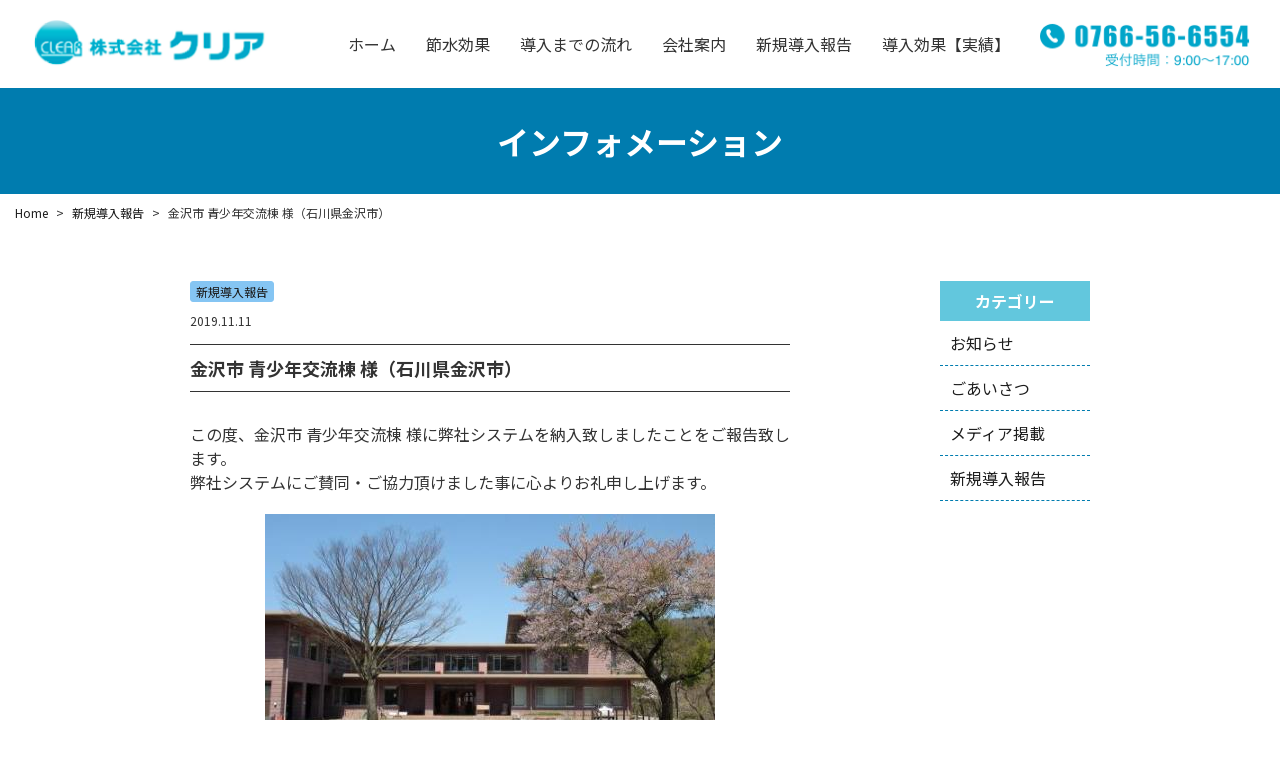

--- FILE ---
content_type: text/html; charset=UTF-8
request_url: https://clear-eco.jp/%E3%80%90%E6%96%B0%E8%A6%8F%E6%8E%A1%E7%94%A8%E5%A0%B1%E5%91%8A%E3%80%91%E9%87%91%E6%B2%A2%E5%B8%82-%E9%9D%92%E5%B0%91%E5%B9%B4%E4%BA%A4%E6%B5%81%E6%A3%9F-%E6%A7%98%E3%80%80%E7%9F%B3%E5%B7%9D/
body_size: 64453
content:
<!DOCTYPE html>
<html lang="ja">

<head>
	<meta charset="UTF-8">
	<meta http-equiv="X-UA-Compatible" content="IE=edge">
	<meta name="viewport" content="width=device-width,initial-scale=1">
	<meta name="format-detection" content="telephone=no">

	
	<script src="https://cdn.jsdelivr.net/npm/jquery@3/dist/jquery.min.js"></script>

	<!-- 以下drawer menu -->
	<link rel="stylesheet" href="https://cdnjs.cloudflare.com/ajax/libs/drawer/3.2.2/css/drawer.min.css">
	<script src="https://cdnjs.cloudflare.com/ajax/libs/iScroll/5.2.0/iscroll.min.js"></script>
	<script src="https://cdnjs.cloudflare.com/ajax/libs/drawer/3.2.2/js/drawer.min.js"></script>
	<script>
	////ページ内リンクでもメニューを閉じる
	$(document).ready(function() {
		$('.drawer').drawer();
		$('.drawer-nav li a').on('click', function() {
			$('.drawer').drawer('close');
		});
	});
	</script>
	<script>
	////自動開閉ヘッダー
	var startPos = 0,
		winScrollTop = 0;
	$(window).on('scroll', function() {
		winScrollTop = $(this).scrollTop();
		if (winScrollTop >= startPos) {
			if (winScrollTop >= 200) {
				$('.site-header').addClass('hide');
			}
		} else {
			$('.site-header').removeClass('hide');
		}
		startPos = winScrollTop;
	});
	</script>
	<meta name='robots' content='index, follow, max-image-preview:large, max-snippet:-1, max-video-preview:-1' />
	<style>img:is([sizes="auto" i], [sizes^="auto," i]) { contain-intrinsic-size: 3000px 1500px }</style>
	
	<!-- This site is optimized with the Yoast SEO plugin v24.7 - https://yoast.com/wordpress/plugins/seo/ -->
	<title>金沢市 青少年交流棟 様（石川県金沢市） | 株式会社クリア</title>
	<link rel="canonical" href="https://clear-eco.jp/【新規採用報告】金沢市-青少年交流棟-様　石川/" />
	<meta property="og:locale" content="ja_JP" />
	<meta property="og:type" content="article" />
	<meta property="og:title" content="金沢市 青少年交流棟 様（石川県金沢市） | 株式会社クリア" />
	<meta property="og:description" content="この度、金沢市 青少年交流棟 様に弊社システムを納入致しましたことをご報告致します。弊社システムにご賛同・ご協力頂けました事に心よりお礼申し上げます。" />
	<meta property="og:url" content="https://clear-eco.jp/【新規採用報告】金沢市-青少年交流棟-様　石川/" />
	<meta property="og:site_name" content="株式会社クリア" />
	<meta property="article:published_time" content="2019-11-11T02:19:18+00:00" />
	<meta property="article:modified_time" content="2023-06-11T06:35:35+00:00" />
	<meta property="og:image" content="https://clear-eco.jp/wp-content/uploads/2024/05/seo_image.png" />
	<meta property="og:image:width" content="1258" />
	<meta property="og:image:height" content="707" />
	<meta property="og:image:type" content="image/png" />
	<meta name="author" content="clear1127" />
	<meta name="twitter:card" content="summary_large_image" />
	<meta name="twitter:label1" content="執筆者" />
	<meta name="twitter:data1" content="clear1127" />
	<script type="application/ld+json" class="yoast-schema-graph">{"@context":"https://schema.org","@graph":[{"@type":"Article","@id":"https://clear-eco.jp/%e3%80%90%e6%96%b0%e8%a6%8f%e6%8e%a1%e7%94%a8%e5%a0%b1%e5%91%8a%e3%80%91%e9%87%91%e6%b2%a2%e5%b8%82-%e9%9d%92%e5%b0%91%e5%b9%b4%e4%ba%a4%e6%b5%81%e6%a3%9f-%e6%a7%98%e3%80%80%e7%9f%b3%e5%b7%9d/#article","isPartOf":{"@id":"https://clear-eco.jp/%e3%80%90%e6%96%b0%e8%a6%8f%e6%8e%a1%e7%94%a8%e5%a0%b1%e5%91%8a%e3%80%91%e9%87%91%e6%b2%a2%e5%b8%82-%e9%9d%92%e5%b0%91%e5%b9%b4%e4%ba%a4%e6%b5%81%e6%a3%9f-%e6%a7%98%e3%80%80%e7%9f%b3%e5%b7%9d/"},"author":{"name":"clear1127","@id":"https://clear-eco.jp/#/schema/person/f831c9e2565a54579b8c2b10d935e05f"},"headline":"金沢市 青少年交流棟 様（石川県金沢市）","datePublished":"2019-11-11T02:19:18+00:00","dateModified":"2023-06-11T06:35:35+00:00","mainEntityOfPage":{"@id":"https://clear-eco.jp/%e3%80%90%e6%96%b0%e8%a6%8f%e6%8e%a1%e7%94%a8%e5%a0%b1%e5%91%8a%e3%80%91%e9%87%91%e6%b2%a2%e5%b8%82-%e9%9d%92%e5%b0%91%e5%b9%b4%e4%ba%a4%e6%b5%81%e6%a3%9f-%e6%a7%98%e3%80%80%e7%9f%b3%e5%b7%9d/"},"wordCount":0,"publisher":{"@id":"https://clear-eco.jp/#organization"},"articleSection":["新規導入報告"],"inLanguage":"ja"},{"@type":"WebPage","@id":"https://clear-eco.jp/%e3%80%90%e6%96%b0%e8%a6%8f%e6%8e%a1%e7%94%a8%e5%a0%b1%e5%91%8a%e3%80%91%e9%87%91%e6%b2%a2%e5%b8%82-%e9%9d%92%e5%b0%91%e5%b9%b4%e4%ba%a4%e6%b5%81%e6%a3%9f-%e6%a7%98%e3%80%80%e7%9f%b3%e5%b7%9d/","url":"https://clear-eco.jp/%e3%80%90%e6%96%b0%e8%a6%8f%e6%8e%a1%e7%94%a8%e5%a0%b1%e5%91%8a%e3%80%91%e9%87%91%e6%b2%a2%e5%b8%82-%e9%9d%92%e5%b0%91%e5%b9%b4%e4%ba%a4%e6%b5%81%e6%a3%9f-%e6%a7%98%e3%80%80%e7%9f%b3%e5%b7%9d/","name":"金沢市 青少年交流棟 様（石川県金沢市） | 株式会社クリア","isPartOf":{"@id":"https://clear-eco.jp/#website"},"datePublished":"2019-11-11T02:19:18+00:00","dateModified":"2023-06-11T06:35:35+00:00","breadcrumb":{"@id":"https://clear-eco.jp/%e3%80%90%e6%96%b0%e8%a6%8f%e6%8e%a1%e7%94%a8%e5%a0%b1%e5%91%8a%e3%80%91%e9%87%91%e6%b2%a2%e5%b8%82-%e9%9d%92%e5%b0%91%e5%b9%b4%e4%ba%a4%e6%b5%81%e6%a3%9f-%e6%a7%98%e3%80%80%e7%9f%b3%e5%b7%9d/#breadcrumb"},"inLanguage":"ja","potentialAction":[{"@type":"ReadAction","target":["https://clear-eco.jp/%e3%80%90%e6%96%b0%e8%a6%8f%e6%8e%a1%e7%94%a8%e5%a0%b1%e5%91%8a%e3%80%91%e9%87%91%e6%b2%a2%e5%b8%82-%e9%9d%92%e5%b0%91%e5%b9%b4%e4%ba%a4%e6%b5%81%e6%a3%9f-%e6%a7%98%e3%80%80%e7%9f%b3%e5%b7%9d/"]}]},{"@type":"BreadcrumbList","@id":"https://clear-eco.jp/%e3%80%90%e6%96%b0%e8%a6%8f%e6%8e%a1%e7%94%a8%e5%a0%b1%e5%91%8a%e3%80%91%e9%87%91%e6%b2%a2%e5%b8%82-%e9%9d%92%e5%b0%91%e5%b9%b4%e4%ba%a4%e6%b5%81%e6%a3%9f-%e6%a7%98%e3%80%80%e7%9f%b3%e5%b7%9d/#breadcrumb","itemListElement":[{"@type":"ListItem","position":1,"name":"ホーム","item":"https://clear-eco.jp/"},{"@type":"ListItem","position":2,"name":"金沢市 青少年交流棟 様（石川県金沢市）"}]},{"@type":"WebSite","@id":"https://clear-eco.jp/#website","url":"https://clear-eco.jp/","name":"株式会社クリア","description":"使用感を変えない新しい節水システム","publisher":{"@id":"https://clear-eco.jp/#organization"},"potentialAction":[{"@type":"SearchAction","target":{"@type":"EntryPoint","urlTemplate":"https://clear-eco.jp/?s={search_term_string}"},"query-input":{"@type":"PropertyValueSpecification","valueRequired":true,"valueName":"search_term_string"}}],"inLanguage":"ja"},{"@type":"Organization","@id":"https://clear-eco.jp/#organization","name":"株式会社クリア","url":"https://clear-eco.jp/","logo":{"@type":"ImageObject","inLanguage":"ja","@id":"https://clear-eco.jp/#/schema/logo/image/","url":"https://clear-eco.jp/wp-content/uploads/2023/06/siteicon.jpg","contentUrl":"https://clear-eco.jp/wp-content/uploads/2023/06/siteicon.jpg","width":520,"height":520,"caption":"株式会社クリア"},"image":{"@id":"https://clear-eco.jp/#/schema/logo/image/"}},{"@type":"Person","@id":"https://clear-eco.jp/#/schema/person/f831c9e2565a54579b8c2b10d935e05f","name":"clear1127","image":{"@type":"ImageObject","inLanguage":"ja","@id":"https://clear-eco.jp/#/schema/person/image/","url":"https://secure.gravatar.com/avatar/b17a807f745acd4435af1ec5595635b1?s=96&d=mm&r=g","contentUrl":"https://secure.gravatar.com/avatar/b17a807f745acd4435af1ec5595635b1?s=96&d=mm&r=g","caption":"clear1127"},"url":"https://clear-eco.jp/author/clear1127/"}]}</script>
	<!-- / Yoast SEO plugin. -->


<link rel="alternate" type="application/rss+xml" title="株式会社クリア &raquo; 金沢市 青少年交流棟 様（石川県金沢市） のコメントのフィード" href="https://clear-eco.jp/%e3%80%90%e6%96%b0%e8%a6%8f%e6%8e%a1%e7%94%a8%e5%a0%b1%e5%91%8a%e3%80%91%e9%87%91%e6%b2%a2%e5%b8%82-%e9%9d%92%e5%b0%91%e5%b9%b4%e4%ba%a4%e6%b5%81%e6%a3%9f-%e6%a7%98%e3%80%80%e7%9f%b3%e5%b7%9d/feed/" />
<script type="text/javascript">
/* <![CDATA[ */
window._wpemojiSettings = {"baseUrl":"https:\/\/s.w.org\/images\/core\/emoji\/15.0.3\/72x72\/","ext":".png","svgUrl":"https:\/\/s.w.org\/images\/core\/emoji\/15.0.3\/svg\/","svgExt":".svg","source":{"concatemoji":"https:\/\/clear-eco.jp\/wp-includes\/js\/wp-emoji-release.min.js?ver=6.7.4"}};
/*! This file is auto-generated */
!function(i,n){var o,s,e;function c(e){try{var t={supportTests:e,timestamp:(new Date).valueOf()};sessionStorage.setItem(o,JSON.stringify(t))}catch(e){}}function p(e,t,n){e.clearRect(0,0,e.canvas.width,e.canvas.height),e.fillText(t,0,0);var t=new Uint32Array(e.getImageData(0,0,e.canvas.width,e.canvas.height).data),r=(e.clearRect(0,0,e.canvas.width,e.canvas.height),e.fillText(n,0,0),new Uint32Array(e.getImageData(0,0,e.canvas.width,e.canvas.height).data));return t.every(function(e,t){return e===r[t]})}function u(e,t,n){switch(t){case"flag":return n(e,"\ud83c\udff3\ufe0f\u200d\u26a7\ufe0f","\ud83c\udff3\ufe0f\u200b\u26a7\ufe0f")?!1:!n(e,"\ud83c\uddfa\ud83c\uddf3","\ud83c\uddfa\u200b\ud83c\uddf3")&&!n(e,"\ud83c\udff4\udb40\udc67\udb40\udc62\udb40\udc65\udb40\udc6e\udb40\udc67\udb40\udc7f","\ud83c\udff4\u200b\udb40\udc67\u200b\udb40\udc62\u200b\udb40\udc65\u200b\udb40\udc6e\u200b\udb40\udc67\u200b\udb40\udc7f");case"emoji":return!n(e,"\ud83d\udc26\u200d\u2b1b","\ud83d\udc26\u200b\u2b1b")}return!1}function f(e,t,n){var r="undefined"!=typeof WorkerGlobalScope&&self instanceof WorkerGlobalScope?new OffscreenCanvas(300,150):i.createElement("canvas"),a=r.getContext("2d",{willReadFrequently:!0}),o=(a.textBaseline="top",a.font="600 32px Arial",{});return e.forEach(function(e){o[e]=t(a,e,n)}),o}function t(e){var t=i.createElement("script");t.src=e,t.defer=!0,i.head.appendChild(t)}"undefined"!=typeof Promise&&(o="wpEmojiSettingsSupports",s=["flag","emoji"],n.supports={everything:!0,everythingExceptFlag:!0},e=new Promise(function(e){i.addEventListener("DOMContentLoaded",e,{once:!0})}),new Promise(function(t){var n=function(){try{var e=JSON.parse(sessionStorage.getItem(o));if("object"==typeof e&&"number"==typeof e.timestamp&&(new Date).valueOf()<e.timestamp+604800&&"object"==typeof e.supportTests)return e.supportTests}catch(e){}return null}();if(!n){if("undefined"!=typeof Worker&&"undefined"!=typeof OffscreenCanvas&&"undefined"!=typeof URL&&URL.createObjectURL&&"undefined"!=typeof Blob)try{var e="postMessage("+f.toString()+"("+[JSON.stringify(s),u.toString(),p.toString()].join(",")+"));",r=new Blob([e],{type:"text/javascript"}),a=new Worker(URL.createObjectURL(r),{name:"wpTestEmojiSupports"});return void(a.onmessage=function(e){c(n=e.data),a.terminate(),t(n)})}catch(e){}c(n=f(s,u,p))}t(n)}).then(function(e){for(var t in e)n.supports[t]=e[t],n.supports.everything=n.supports.everything&&n.supports[t],"flag"!==t&&(n.supports.everythingExceptFlag=n.supports.everythingExceptFlag&&n.supports[t]);n.supports.everythingExceptFlag=n.supports.everythingExceptFlag&&!n.supports.flag,n.DOMReady=!1,n.readyCallback=function(){n.DOMReady=!0}}).then(function(){return e}).then(function(){var e;n.supports.everything||(n.readyCallback(),(e=n.source||{}).concatemoji?t(e.concatemoji):e.wpemoji&&e.twemoji&&(t(e.twemoji),t(e.wpemoji)))}))}((window,document),window._wpemojiSettings);
/* ]]> */
</script>
<style id='wp-emoji-styles-inline-css' type='text/css'>

	img.wp-smiley, img.emoji {
		display: inline !important;
		border: none !important;
		box-shadow: none !important;
		height: 1em !important;
		width: 1em !important;
		margin: 0 0.07em !important;
		vertical-align: -0.1em !important;
		background: none !important;
		padding: 0 !important;
	}
</style>
<link rel='stylesheet' id='wp-block-library-css' href='https://clear-eco.jp/wp-includes/css/dist/block-library/style.min.css?ver=6.7.4' type='text/css' media='all' />
<link rel='stylesheet' id='snow-monkey-blocks-accordion-style-css' href='https://clear-eco.jp/wp-content/plugins/snow-monkey-blocks/dist/blocks/accordion/style-index.css?ver=21.0.6' type='text/css' media='all' />
<link rel='stylesheet' id='snow-monkey-blocks-alert-style-css' href='https://clear-eco.jp/wp-content/plugins/snow-monkey-blocks/dist/blocks/alert/style-index.css?ver=21.0.6' type='text/css' media='all' />
<link rel='stylesheet' id='snow-monkey-blocks-balloon-style-css' href='https://clear-eco.jp/wp-content/plugins/snow-monkey-blocks/dist/blocks/balloon/style-index.css?ver=21.0.6' type='text/css' media='all' />
<style id='snow-monkey-blocks-box-style-inline-css' type='text/css'>
.smb-box{--smb-box--background-color:#0000;--smb-box--background-image:initial;--smb-box--background-opacity:1;--smb-box--border-color:var(--_lighter-color-gray);--smb-box--border-style:solid;--smb-box--border-width:0px;--smb-box--border-radius:var(--_global--border-radius);--smb-box--box-shadow:initial;--smb-box--color:inherit;--smb-box--padding:var(--_padding1);border-radius:var(--smb-box--border-radius);border-width:0;box-shadow:var(--smb-box--box-shadow);color:var(--smb-box--color);overflow:visible;padding:var(--smb-box--padding);position:relative}.smb-box--p-s{--smb-box--padding:var(--_padding-1)}.smb-box--p-l{--smb-box--padding:var(--_padding2)}.smb-box__background{background-color:var(--smb-box--background-color);background-image:var(--smb-box--background-image);border:var(--smb-box--border-width) var(--smb-box--border-style) var(--smb-box--border-color);border-radius:var(--smb-box--border-radius);bottom:0;display:block;left:0;opacity:var(--smb-box--background-opacity);position:absolute;right:0;top:0}.smb-box__body{position:relative}.smb-box--has-link{cursor:pointer}.smb-box--has-link:has(:focus-visible){outline:auto;outline:auto -webkit-focus-ring-color}.smb-box__link{display:block!important;height:0!important;position:static!important;text-indent:-99999px!important;width:0!important}:where(.smb-box__body.is-layout-constrained>*){--wp--style--global--content-size:100%;--wp--style--global--wide-size:100%}

</style>
<link rel='stylesheet' id='snow-monkey-blocks-btn-style-css' href='https://clear-eco.jp/wp-content/plugins/snow-monkey-blocks/dist/blocks/btn/style-index.css?ver=23.0.0' type='text/css' media='all' />
<style id='snow-monkey-blocks-btn-box-style-inline-css' type='text/css'>
.smb-btn-box{--smb-btn-box--background-color:#0000;--smb-btn-box--padding:var(--_padding2);--smb-btn--style--ghost--border-color:var(--smb-btn--background-color,currentColor);--smb-btn--style--ghost--color:currentColor;background-color:var(--smb-btn-box--background-color);padding-bottom:var(--smb-btn-box--padding);padding-top:var(--smb-btn-box--padding)}.smb-btn-box__lede{font-weight:700;margin-bottom:var(--_margin-1);text-align:center}.smb-btn-box__btn-wrapper{text-align:center}.smb-btn-box__note{margin-top:var(--_margin-1);text-align:center}.smb-btn-box.is-style-ghost .smb-btn{--smb-btn--color:var(--smb-btn--style--ghost--color);background-color:#0000;border:1px solid var(--smb-btn--style--ghost--border-color)}

</style>
<style id='snow-monkey-blocks-buttons-style-inline-css' type='text/css'>
.smb-buttons{--smb-buttons--gap:var(--_margin1);display:flex;flex-wrap:wrap;gap:var(--smb-buttons--gap)}.smb-buttons.has-text-align-left,.smb-buttons.is-content-justification-left{justify-content:flex-start}.smb-buttons.has-text-align-center,.smb-buttons.is-content-justification-center{justify-content:center}.smb-buttons.has-text-align-right,.smb-buttons.is-content-justification-right{justify-content:flex-end}.smb-buttons.is-content-justification-space-between{justify-content:space-between}.smb-buttons>.smb-btn-wrapper{flex:0 1 auto;margin:0}.smb-buttons>.smb-btn-wrapper--full{flex:1 1 auto}@media not all and (min-width:640px){.smb-buttons>.smb-btn-wrapper--more-wider{flex:1 1 auto}}

</style>
<link rel='stylesheet' id='snow-monkey-blocks-categories-list-style-css' href='https://clear-eco.jp/wp-content/plugins/snow-monkey-blocks/dist/blocks/categories-list/style-index.css?ver=21.0.6' type='text/css' media='all' />
<style id='snow-monkey-blocks-container-style-inline-css' type='text/css'>
.smb-container__body{margin-left:auto;margin-right:auto;max-width:100%}.smb-container--no-gutters{padding-left:0!important;padding-right:0!important}:where(.smb-container__body.is-layout-constrained>*){--wp--style--global--content-size:100%;--wp--style--global--wide-size:100%}

</style>
<style id='snow-monkey-blocks-contents-outline-style-inline-css' type='text/css'>
.smb-contents-outline{--smb-contents-outline--background-color:var(--wp--preset--color--sm-lightest-gray);--smb-contents-outline--color:inherit;background-color:var(--smb-contents-outline--background-color);color:var(--smb-contents-outline--color);padding:0!important}.smb-contents-outline .wpco{background-color:inherit;color:inherit}

</style>
<style id='snow-monkey-blocks-countdown-style-inline-css' type='text/css'>
.smb-countdown{--smb-countdown--gap:var(--_margin-2);--smb-countdown--numeric-color:currentColor;--smb-countdown--clock-color:currentColor}.smb-countdown__list{align-items:center;align-self:center;display:flex;flex-direction:row;flex-wrap:wrap;list-style-type:none;margin-left:0;padding-left:0}.smb-countdown__list-item{margin:0 var(--smb-countdown--gap);text-align:center}.smb-countdown__list-item:first-child{margin-left:0}.smb-countdown__list-item:last-child{margin-right:0}.smb-countdown__list-item__numeric{color:var(--smb-countdown--numeric-color);display:block;--_font-size-level:3;font-size:var(--_fluid-font-size);font-weight:700;line-height:var(--_line-height)}.smb-countdown__list-item__clock{color:var(--smb-countdown--clock-color);display:block;--_font-size-level:-1;font-size:var(--_font-size);line-height:var(--_line-height)}.smb-countdown .align-center{justify-content:center}.smb-countdown .align-left{justify-content:flex-start}.smb-countdown .align-right{justify-content:flex-end}.is-style-inline .smb-countdown__list-item__clock,.is-style-inline .smb-countdown__list-item__numeric{display:inline}

</style>
<style id='snow-monkey-blocks-directory-structure-style-inline-css' type='text/css'>
.smb-directory-structure{--smb-directory-structure--background-color:var(--_lightest-color-gray);--smb-directory-structure--padding:var(--_padding1);--smb-directory-structure--gap:var(--_margin-2);--smb-directory-structure--icon-color:inherit;background-color:var(--smb-directory-structure--background-color);overflow-x:auto;overflow-y:hidden;padding:var(--smb-directory-structure--padding)}.smb-directory-structure>*+*{margin-top:var(--smb-directory-structure--gap)}.smb-directory-structure__item p{align-items:flex-start;display:flex;flex-wrap:nowrap}.smb-directory-structure .fa-fw{color:var(--smb-directory-structure--icon-color);width:auto}.smb-directory-structure .svg-inline--fa{display:var(--fa-display,inline-block);height:1em;overflow:visible;vertical-align:-.125em}.smb-directory-structure__item__name{margin-left:.5em;white-space:nowrap}.smb-directory-structure__item__list{margin-left:1.5em}.smb-directory-structure__item__list>*{margin-top:var(--smb-directory-structure--gap)}

</style>
<style id='snow-monkey-blocks-evaluation-star-style-inline-css' type='text/css'>
.smb-evaluation-star{--smb-evaluation-star--gap:var(--_margin-2);--smb-evaluation-star--icon-color:#f9bb2d;--smb-evaluation-star--numeric-color:currentColor;align-items:center;display:flex;gap:var(--smb-evaluation-star--gap)}.smb-evaluation-star--title-right .smb-evaluation-star__title{order:1}.smb-evaluation-star__body{display:inline-flex;gap:var(--smb-evaluation-star--gap)}.smb-evaluation-star__numeric{color:var(--smb-evaluation-star--numeric-color);font-weight:700}.smb-evaluation-star__numeric--right{order:1}.smb-evaluation-star__icon{color:var(--smb-evaluation-star--icon-color);display:inline-block}.smb-evaluation-star .svg-inline--fa{display:var(--fa-display,inline-block);height:1em;overflow:visible;vertical-align:-.125em}

</style>
<style id='snow-monkey-blocks-faq-style-inline-css' type='text/css'>
.smb-faq{--smb-faq--border-color:var(--_lighter-color-gray);--smb-faq--label-color:initial;--smb-faq--item-gap:var(--_margin1);--smb-faq--item-question-label-color:currentColor;--smb-faq--item-answer-label-color:currentColor;border-top:1px solid var(--smb-faq--border-color)}.smb-faq__item{border-bottom:1px solid var(--smb-faq--border-color);padding:var(--_padding1) 0}.smb-faq__item__answer,.smb-faq__item__question{display:flex;flex-direction:row;flex-wrap:nowrap}.smb-faq__item__answer__label,.smb-faq__item__question__label{flex:0 0 0%;margin-right:var(--smb-faq--item-gap);margin-top:calc(var(--_half-leading)*-1em - .125em);--_font-size-level:3;font-size:var(--_fluid-font-size);font-weight:400;line-height:var(--_line-height);min-width:.8em}.smb-faq__item__answer__body,.smb-faq__item__question__body{flex:1 1 auto;margin-top:calc(var(--_half-leading)*-1em)}.smb-faq__item__question{font-weight:700;margin:0 0 var(--smb-faq--item-gap)}.smb-faq__item__question__label{color:var(--smb-faq--item-question-label-color)}.smb-faq__item__answer__label{color:var(--smb-faq--item-answer-label-color)}:where(.smb-faq__item__answer__body.is-layout-constrained>*){--wp--style--global--content-size:100%;--wp--style--global--wide-size:100%}

</style>
<style id='snow-monkey-blocks-flex-style-inline-css' type='text/css'>
.smb-flex{--smb-flex--box-shadow:none;box-shadow:var(--smb-flex--box-shadow);flex-direction:column}.smb-flex.is-horizontal{flex-direction:row}.smb-flex.is-vertical{flex-direction:column}.smb-flex>*{--smb--flex-grow:0;--smb--flex-shrink:1;--smb--flex-basis:auto;flex-basis:var(--smb--flex-basis);flex-grow:var(--smb--flex-grow);flex-shrink:var(--smb--flex-shrink);min-width:0}

</style>
<style id='snow-monkey-blocks-grid-style-inline-css' type='text/css'>
.smb-grid{--smb-grid--gap:0px;--smb-grid--column-auto-repeat:auto-fit;--smb-grid--columns:1;--smb-grid--column-min-width:250px;--smb-grid--grid-template-columns:none;--smb-grid--rows:1;--smb-grid--grid-template-rows:none;display:grid;gap:var(--smb-grid--gap)}.smb-grid>*{--smb--justify-self:stretch;--smb--align-self:stretch;--smb--grid-column:auto;--smb--grid-row:auto;align-self:var(--smb--align-self);grid-column:var(--smb--grid-column);grid-row:var(--smb--grid-row);justify-self:var(--smb--justify-self);margin-bottom:0;margin-top:0;min-width:0}.smb-grid--columns\:columns{grid-template-columns:repeat(var(--smb-grid--columns),1fr)}.smb-grid--columns\:min{grid-template-columns:repeat(var(--smb-grid--column-auto-repeat),minmax(min(var(--smb-grid--column-min-width),100%),1fr))}.smb-grid--columns\:free{grid-template-columns:var(--smb-grid--grid-template-columns)}.smb-grid--rows\:rows{grid-template-rows:repeat(var(--smb-grid--rows),1fr)}.smb-grid--rows\:free{grid-template-rows:var(--smb-grid--grid-template-rows)}

</style>
<link rel='stylesheet' id='snow-monkey-blocks-hero-header-style-css' href='https://clear-eco.jp/wp-content/plugins/snow-monkey-blocks/dist/blocks/hero-header/style-index.css?ver=21.0.6' type='text/css' media='all' />
<link rel='stylesheet' id='snow-monkey-blocks-information-style-css' href='https://clear-eco.jp/wp-content/plugins/snow-monkey-blocks/dist/blocks/information/style-index.css?ver=21.0.6' type='text/css' media='all' />
<link rel='stylesheet' id='snow-monkey-blocks-items-style-css' href='https://clear-eco.jp/wp-content/plugins/snow-monkey-blocks/dist/blocks/items/style-index.css?ver=23.0.1' type='text/css' media='all' />
<style id='snow-monkey-blocks-list-style-inline-css' type='text/css'>
.smb-list{--smb-list--gap:var(--_margin-2)}.smb-list ul{list-style:none!important}.smb-list ul *>li:first-child,.smb-list ul li+li{margin-top:var(--smb-list--gap)}.smb-list ul>li{position:relative}.smb-list ul>li .smb-list__icon{left:-1.5em;position:absolute}

</style>
<link rel='stylesheet' id='snow-monkey-blocks-media-text-style-css' href='https://clear-eco.jp/wp-content/plugins/snow-monkey-blocks/dist/blocks/media-text/style-index.css?ver=21.0.6' type='text/css' media='all' />
<link rel='stylesheet' id='snow-monkey-blocks-panels-style-css' href='https://clear-eco.jp/wp-content/plugins/snow-monkey-blocks/dist/blocks/panels/style-index.css?ver=23.0.2' type='text/css' media='all' />
<style id='snow-monkey-blocks-price-menu-style-inline-css' type='text/css'>
.smb-price-menu{--smb-price-menu--border-color:var(--_lighter-color-gray);--smb-price-menu--item-padding:var(--_padding-1);border-top:1px solid var(--smb-price-menu--border-color)}.smb-price-menu>.smb-price-menu__item{margin-bottom:0;margin-top:0}.smb-price-menu__item{border-bottom:1px solid var(--smb-price-menu--border-color);padding:var(--smb-price-menu--item-padding) 0}@media(min-width:640px){.smb-price-menu__item{align-items:center;display:flex;flex-direction:row;flex-wrap:nowrap;justify-content:space-between}.smb-price-menu__item>*{flex:0 0 auto}}

</style>
<link rel='stylesheet' id='snow-monkey-blocks-pricing-table-style-css' href='https://clear-eco.jp/wp-content/plugins/snow-monkey-blocks/dist/blocks/pricing-table/style-index.css?ver=21.0.6' type='text/css' media='all' />
<style id='snow-monkey-blocks-rating-box-style-inline-css' type='text/css'>
.smb-rating-box{--smb-rating-box--gap:var(--_margin-1);--smb-rating-box--bar-border-radius:var(--_global--border-radius);--smb-rating-box--bar-background-color:var(--_lighter-color-gray);--smb-rating-box--bar-height:1rem;--smb-rating-box--rating-background-color:#f9bb2d}.smb-rating-box>.smb-rating-box__item__title{margin-bottom:var(--_margin-2)}.smb-rating-box__body>*+*{margin-top:var(--smb-rating-box--gap)}.smb-rating-box__item{display:grid;gap:var(--_margin-2)}.smb-rating-box__item__body{align-items:end;display:grid;gap:var(--_margin1);grid-template-columns:1fr auto}.smb-rating-box__item__numeric{--_font-size-level:-2;font-size:var(--_font-size);line-height:var(--_line-height)}.smb-rating-box__item__evaluation{grid-column:1/-1}.smb-rating-box__item__evaluation__bar,.smb-rating-box__item__evaluation__rating{border-radius:var(--smb-rating-box--bar-border-radius);height:var(--smb-rating-box--bar-height)}.smb-rating-box__item__evaluation__bar{background-color:var(--smb-rating-box--bar-background-color);position:relative}.smb-rating-box__item__evaluation__rating{background-color:var(--smb-rating-box--rating-background-color);left:0;position:absolute;top:0}.smb-rating-box__item__evaluation__numeric{bottom:calc(var(--smb-rating-box--bar-height) + var(--_s-2));position:absolute;right:0;--_font-size-level:-2;font-size:var(--_font-size);line-height:var(--_line-height)}

</style>
<link rel='stylesheet' id='snow-monkey-blocks-read-more-box-style-css' href='https://clear-eco.jp/wp-content/plugins/snow-monkey-blocks/dist/blocks/read-more-box/style-index.css?ver=21.0.6' type='text/css' media='all' />
<link rel='stylesheet' id='snow-monkey-blocks-section-style-css' href='https://clear-eco.jp/wp-content/plugins/snow-monkey-blocks/dist/blocks/section/style-index.css?ver=21.0.6' type='text/css' media='all' />
<link rel='stylesheet' id='snow-monkey-blocks-section-break-the-grid-style-css' href='https://clear-eco.jp/wp-content/plugins/snow-monkey-blocks/dist/blocks/section-break-the-grid/style-index.css?ver=21.0.6' type='text/css' media='all' />
<style id='snow-monkey-blocks-section-side-heading-style-inline-css' type='text/css'>
.smb-section-side-heading__header,.smb-section-side-heading__subtitle,.smb-section-side-heading__title{text-align:left}.smb-section-side-heading__header>*{text-align:inherit}.smb-section-side-heading__lede-wrapper{justify-content:flex-start}.smb-section-side-heading>.smb-section__inner>.c-container>.smb-section__contents-wrapper>.c-row{justify-content:space-between}@media not all and (min-width:640px){.smb-section-side-heading :where(.smb-section__contents-wrapper>.c-row>*+*){margin-top:var(--_margin2)}}

</style>
<link rel='stylesheet' id='snow-monkey-blocks-section-with-bgimage-style-css' href='https://clear-eco.jp/wp-content/plugins/snow-monkey-blocks/dist/blocks/section-with-bgimage/style-index.css?ver=21.0.6' type='text/css' media='all' />
<style id='snow-monkey-blocks-section-with-bgvideo-style-inline-css' type='text/css'>
.smb-section-with-bgvideo>.smb-section-with-bgimage__bgimage>*{display:none!important}

</style>
<style id='snow-monkey-blocks-slider-style-inline-css' type='text/css'>
.smb-slider>.smb-slider__canvas.slick-initialized{margin-bottom:0;padding-bottom:0}.smb-slider--16to9 .smb-slider__item__figure,.smb-slider--4to3 .smb-slider__item__figure{position:relative}.smb-slider--16to9 .smb-slider__item__figure:before,.smb-slider--4to3 .smb-slider__item__figure:before{content:"";display:block}.smb-slider--16to9 .smb-slider__item__figure>img,.smb-slider--4to3 .smb-slider__item__figure>img{bottom:0;height:100%;left:0;object-fit:cover;object-position:50% 50%;position:absolute;right:0;top:0}.smb-slider--16to9 .smb-slider__item__figure:before{padding-top:56.25%}.smb-slider--4to3 .smb-slider__item__figure:before{padding-top:75%}.smb-slider__canvas{padding-bottom:35px;visibility:hidden}.smb-slider__canvas.slick-slider{margin-bottom:0}.smb-slider__canvas.slick-initialized{visibility:visible}.smb-slider__canvas.slick-initialized .slick-slide{align-items:center;display:flex;flex-direction:column;justify-content:center}.smb-slider__canvas.slick-initialized .slick-slide>*{flex:1 1 auto}.smb-slider__canvas[dir=rtl] .slick-next{left:10px;right:auto}.smb-slider__canvas[dir=rtl] .slick-prev{left:auto;right:10px}.smb-slider__canvas[dir=rtl] .smb-slider__item__caption{direction:ltr}.smb-slider__item__figure,.smb-slider__item__figure>img{width:100%}.smb-slider__item__caption{display:flex;flex-direction:row;justify-content:center;margin-top:var(--_margin-1);--_font-size-level:-1;font-size:var(--_font-size);line-height:var(--_line-height)}.smb-slider .slick-next{right:10px;z-index:1}.smb-slider .slick-prev{left:10px;z-index:1}.smb-slider .slick-dots{bottom:0;line-height:1;position:static}

</style>
<link rel='stylesheet' id='snow-monkey-blocks-spider-contents-slider-style-css' href='https://clear-eco.jp/wp-content/plugins/snow-monkey-blocks/dist/blocks/spider-contents-slider/style-index.css?ver=21.0.6' type='text/css' media='all' />
<link rel='stylesheet' id='snow-monkey-blocks-spider-slider-style-css' href='https://clear-eco.jp/wp-content/plugins/snow-monkey-blocks/dist/blocks/spider-slider/style-index.css?ver=21.0.6' type='text/css' media='all' />
<link rel='stylesheet' id='snow-monkey-blocks-spider-pickup-slider-style-css' href='https://clear-eco.jp/wp-content/plugins/snow-monkey-blocks/dist/blocks/spider-pickup-slider/style-index.css?ver=21.0.6' type='text/css' media='all' />
<link rel='stylesheet' id='snow-monkey-blocks-step-style-css' href='https://clear-eco.jp/wp-content/plugins/snow-monkey-blocks/dist/blocks/step/style-index.css?ver=21.0.6' type='text/css' media='all' />
<link rel='stylesheet' id='snow-monkey-blocks-tabs-style-css' href='https://clear-eco.jp/wp-content/plugins/snow-monkey-blocks/dist/blocks/tabs/style-index.css?ver=22.2.3' type='text/css' media='all' />
<style id='snow-monkey-blocks-taxonomy-terms-style-inline-css' type='text/css'>
.smb-taxonomy-terms__item>a{align-items:center;display:inline-flex!important}.smb-taxonomy-terms__item__count{display:inline-block;margin-left:.4em;text-decoration:none}.smb-taxonomy-terms__item__count span{align-items:center;display:inline-flex}.smb-taxonomy-terms__item__count span:before{content:"(";font-size:.8em}.smb-taxonomy-terms__item__count span:after{content:")";font-size:.8em}.smb-taxonomy-terms.is-style-tag .smb-taxonomy-terms__list{list-style:none;margin-left:0;padding-left:0}.smb-taxonomy-terms.is-style-tag .smb-taxonomy-terms__item{display:inline-block;margin:4px 4px 4px 0}.smb-taxonomy-terms.is-style-slash .smb-taxonomy-terms__list{display:flex;flex-wrap:wrap;list-style:none;margin-left:0;padding-left:0}.smb-taxonomy-terms.is-style-slash .smb-taxonomy-terms__item{display:inline-block}.smb-taxonomy-terms.is-style-slash .smb-taxonomy-terms__item:not(:last-child):after{content:"/";display:inline-block;margin:0 .5em}

</style>
<style id='snow-monkey-blocks-testimonial-style-inline-css' type='text/css'>
.smb-testimonial__item{display:flex;flex-direction:row;flex-wrap:nowrap;justify-content:center}.smb-testimonial__item__figure{border-radius:100%;flex:0 0 auto;height:48px;margin-right:var(--_margin-1);margin-top:calc(var(--_half-leading)*1rem);overflow:hidden;width:48px}.smb-testimonial__item__figure img{height:100%;object-fit:cover;object-position:50% 50%;width:100%}.smb-testimonial__item__body{flex:1 1 auto;max-width:100%}.smb-testimonial__item__name{--_font-size-level:-2;font-size:var(--_font-size);line-height:var(--_line-height)}.smb-testimonial__item__name a{color:inherit}.smb-testimonial__item__lede{--_font-size-level:-2;font-size:var(--_font-size);line-height:var(--_line-height)}.smb-testimonial__item__lede a{color:inherit}.smb-testimonial__item__content{margin-bottom:var(--_margin-1);--_font-size-level:-1;font-size:var(--_font-size);line-height:var(--_line-height)}.smb-testimonial__item__content:after{background-color:currentColor;content:"";display:block;height:1px;margin-top:var(--_margin-1);width:2rem}

</style>
<style id='snow-monkey-blocks-thumbnail-gallery-style-inline-css' type='text/css'>
.smb-thumbnail-gallery>.smb-thumbnail-gallery__canvas.slick-initialized{margin-bottom:0}.smb-thumbnail-gallery{--smb-thumbnail-gallery--dots-gap:var(--_margin-1)}.smb-thumbnail-gallery__canvas{visibility:hidden}.smb-thumbnail-gallery__canvas.slick-initialized{visibility:visible}.smb-thumbnail-gallery__canvas .slick-dots{display:flex;flex-wrap:wrap;margin:var(--_margin-1) calc(var(--smb-thumbnail-gallery--dots-gap)*-1*.5) calc(var(--smb-thumbnail-gallery--dots-gap)*-1);position:static;width:auto}.smb-thumbnail-gallery__canvas .slick-dots>li{flex:0 0 25%;height:auto;margin:0;margin-bottom:var(---smb-thumbnail-gallery--dots-gap);max-width:25%;padding-left:calc(var(--smb-thumbnail-gallery--dots-gap)*.5);padding-right:calc(var(--smb-thumbnail-gallery--dots-gap)*.5);width:auto}.smb-thumbnail-gallery__item__figure>img{width:100%}.smb-thumbnail-gallery__item__caption{display:flex;flex-direction:row;justify-content:center;margin-top:var(--_margin-1);--_font-size-level:-1;font-size:var(--_font-size);line-height:var(--_line-height)}.smb-thumbnail-gallery__nav{display:none!important}.smb-thumbnail-gallery .slick-next{right:10px;z-index:1}.smb-thumbnail-gallery .slick-prev{left:10px;z-index:1}.smb-thumbnail-gallery .slick-dots{bottom:0;line-height:1;position:static}

</style>
<link rel='stylesheet' id='snow-monkey-forms-control-checkboxes-style-css' href='https://clear-eco.jp/wp-content/plugins/snow-monkey-forms/dist/blocks/checkboxes/style-index.css?ver=7.1.0' type='text/css' media='all' />
<link rel='stylesheet' id='snow-monkey-forms-control-file-style-css' href='https://clear-eco.jp/wp-content/plugins/snow-monkey-forms/dist/blocks/file/style-index.css?ver=9.0.0' type='text/css' media='all' />
<style id='snow-monkey-forms-item-style-inline-css' type='text/css'>
.smf-item label{cursor:pointer}.smf-item__description{color:var(--_dark-color-gray);margin-top:var(--_margin-2);--_font-size-level:-1;font-size:var(--_font-size);line-height:var(--_line-height)}

</style>
<link rel='stylesheet' id='snow-monkey-forms-control-radio-buttons-style-css' href='https://clear-eco.jp/wp-content/plugins/snow-monkey-forms/dist/blocks/radio-buttons/style-index.css?ver=7.1.0' type='text/css' media='all' />
<link rel='stylesheet' id='snow-monkey-forms-control-select-style-css' href='https://clear-eco.jp/wp-content/plugins/snow-monkey-forms/dist/blocks/select/style-index.css?ver=7.1.0' type='text/css' media='all' />
<style id='snow-monkey-forms-control-text-style-inline-css' type='text/css'>
.smf-form .smf-text-control__control{background-color:var(--_color-white);box-shadow:inset 0 1px 1px rgba(0,0,0,.035);max-width:100%;padding:.75rem 1rem;--_border-radius:var(--_global--border-radius);--_border-color:var(--_form-control-border-color);border:1px solid var(--_border-color);border-radius:var(--_border-radius);outline:0;--_transition-duration:var(--_global--transition-duration);--_transition-function-timing:var(--_global--transition-function-timing);--_transition-delay:var(--_global--transition-delay);transition:border var(--_transition-duration) var(--_transition-function-timing) var(--_transition-delay)}.smf-form .smf-text-control__control:hover{--_border-color:var(--_form-control-border-color-hover)}.smf-form .smf-text-control__control:active,.smf-form .smf-text-control__control:focus,.smf-form .smf-text-control__control:focus-within,.smf-form .smf-text-control__control[aria-selected=true]{--_border-color:var(--_form-control-border-color-focus)}.smf-form .smf-text-control__control>input,.smf-form .smf-text-control__control>textarea{border:none;outline:none}.smf-form .smf-text-control__control:disabled{background-color:var(--_lightest-color-gray)}textarea.smf-form .smf-text-control__control{height:auto;width:100%}.smf-text-control{line-height:1}

</style>
<style id='snow-monkey-forms-control-textarea-style-inline-css' type='text/css'>
.smf-form .smf-textarea-control__control{background-color:var(--_color-white);box-shadow:inset 0 1px 1px rgba(0,0,0,.035);display:block;max-width:100%;padding:.75rem 1rem;width:100%;--_border-radius:var(--_global--border-radius);--_border-color:var(--_form-control-border-color);border:1px solid var(--_border-color);border-radius:var(--_border-radius);outline:0;--_transition-duration:var(--_global--transition-duration);--_transition-function-timing:var(--_global--transition-function-timing);--_transition-delay:var(--_global--transition-delay);transition:border var(--_transition-duration) var(--_transition-function-timing) var(--_transition-delay)}.smf-form .smf-textarea-control__control:hover{--_border-color:var(--_form-control-border-color-hover)}.smf-form .smf-textarea-control__control:active,.smf-form .smf-textarea-control__control:focus,.smf-form .smf-textarea-control__control:focus-within,.smf-form .smf-textarea-control__control[aria-selected=true]{--_border-color:var(--_form-control-border-color-focus)}.smf-form .smf-textarea-control__control>input,.smf-form .smf-textarea-control__control>textarea{border:none;outline:none}.smf-form .smf-textarea-control__control:disabled{background-color:var(--_lightest-color-gray)}textarea.smf-form .smf-textarea-control__control{height:auto;width:100%}

</style>
<link rel='stylesheet' id='slick-carousel-css' href='https://clear-eco.jp/wp-content/plugins/snow-monkey-blocks/dist/packages/slick/slick.css?ver=1742797115' type='text/css' media='all' />
<link rel='stylesheet' id='slick-carousel-theme-css' href='https://clear-eco.jp/wp-content/plugins/snow-monkey-blocks/dist/packages/slick/slick-theme.css?ver=1742797115' type='text/css' media='all' />
<link rel='stylesheet' id='spider-css' href='https://clear-eco.jp/wp-content/plugins/snow-monkey-blocks/dist/packages/spider/dist/css/spider.css?ver=1742797115' type='text/css' media='all' />
<link rel='stylesheet' id='snow-monkey-blocks-css' href='https://clear-eco.jp/wp-content/plugins/snow-monkey-blocks/dist/css/blocks.css?ver=1742797115' type='text/css' media='all' />
<link rel='stylesheet' id='sass-basis-css' href='https://clear-eco.jp/wp-content/plugins/snow-monkey-blocks/dist/css/fallback.css?ver=1742797115' type='text/css' media='all' />
<link rel='stylesheet' id='snow-monkey-blocks/nopro-css' href='https://clear-eco.jp/wp-content/plugins/snow-monkey-blocks/dist/css/nopro.css?ver=1742797115' type='text/css' media='all' />
<link rel='stylesheet' id='snow-monkey-editor-css' href='https://clear-eco.jp/wp-content/plugins/snow-monkey-editor/dist/css/app.css?ver=1742797120' type='text/css' media='all' />
<link rel='stylesheet' id='snow-monkey-editor@front-css' href='https://clear-eco.jp/wp-content/plugins/snow-monkey-editor/dist/css/front.css?ver=1742797120' type='text/css' media='all' />
<link rel='stylesheet' id='snow-monkey-forms-css' href='https://clear-eco.jp/wp-content/plugins/snow-monkey-forms/dist/css/app.css?ver=1742797124' type='text/css' media='all' />
<style id='classic-theme-styles-inline-css' type='text/css'>
/*! This file is auto-generated */
.wp-block-button__link{color:#fff;background-color:#32373c;border-radius:9999px;box-shadow:none;text-decoration:none;padding:calc(.667em + 2px) calc(1.333em + 2px);font-size:1.125em}.wp-block-file__button{background:#32373c;color:#fff;text-decoration:none}
</style>
<style id='global-styles-inline-css' type='text/css'>
:root{--wp--preset--aspect-ratio--square: 1;--wp--preset--aspect-ratio--4-3: 4/3;--wp--preset--aspect-ratio--3-4: 3/4;--wp--preset--aspect-ratio--3-2: 3/2;--wp--preset--aspect-ratio--2-3: 2/3;--wp--preset--aspect-ratio--16-9: 16/9;--wp--preset--aspect-ratio--9-16: 9/16;--wp--preset--color--black: #000000;--wp--preset--color--cyan-bluish-gray: #abb8c3;--wp--preset--color--white: #ffffff;--wp--preset--color--pale-pink: #f78da7;--wp--preset--color--vivid-red: #cf2e2e;--wp--preset--color--luminous-vivid-orange: #ff6900;--wp--preset--color--luminous-vivid-amber: #fcb900;--wp--preset--color--light-green-cyan: #7bdcb5;--wp--preset--color--vivid-green-cyan: #00d084;--wp--preset--color--pale-cyan-blue: #8ed1fc;--wp--preset--color--vivid-cyan-blue: #0693e3;--wp--preset--color--vivid-purple: #9b51e0;--wp--preset--gradient--vivid-cyan-blue-to-vivid-purple: linear-gradient(135deg,rgba(6,147,227,1) 0%,rgb(155,81,224) 100%);--wp--preset--gradient--light-green-cyan-to-vivid-green-cyan: linear-gradient(135deg,rgb(122,220,180) 0%,rgb(0,208,130) 100%);--wp--preset--gradient--luminous-vivid-amber-to-luminous-vivid-orange: linear-gradient(135deg,rgba(252,185,0,1) 0%,rgba(255,105,0,1) 100%);--wp--preset--gradient--luminous-vivid-orange-to-vivid-red: linear-gradient(135deg,rgba(255,105,0,1) 0%,rgb(207,46,46) 100%);--wp--preset--gradient--very-light-gray-to-cyan-bluish-gray: linear-gradient(135deg,rgb(238,238,238) 0%,rgb(169,184,195) 100%);--wp--preset--gradient--cool-to-warm-spectrum: linear-gradient(135deg,rgb(74,234,220) 0%,rgb(151,120,209) 20%,rgb(207,42,186) 40%,rgb(238,44,130) 60%,rgb(251,105,98) 80%,rgb(254,248,76) 100%);--wp--preset--gradient--blush-light-purple: linear-gradient(135deg,rgb(255,206,236) 0%,rgb(152,150,240) 100%);--wp--preset--gradient--blush-bordeaux: linear-gradient(135deg,rgb(254,205,165) 0%,rgb(254,45,45) 50%,rgb(107,0,62) 100%);--wp--preset--gradient--luminous-dusk: linear-gradient(135deg,rgb(255,203,112) 0%,rgb(199,81,192) 50%,rgb(65,88,208) 100%);--wp--preset--gradient--pale-ocean: linear-gradient(135deg,rgb(255,245,203) 0%,rgb(182,227,212) 50%,rgb(51,167,181) 100%);--wp--preset--gradient--electric-grass: linear-gradient(135deg,rgb(202,248,128) 0%,rgb(113,206,126) 100%);--wp--preset--gradient--midnight: linear-gradient(135deg,rgb(2,3,129) 0%,rgb(40,116,252) 100%);--wp--preset--font-size--small: 13px;--wp--preset--font-size--medium: 20px;--wp--preset--font-size--large: 36px;--wp--preset--font-size--x-large: 42px;--wp--preset--spacing--20: 0.44rem;--wp--preset--spacing--30: 0.67rem;--wp--preset--spacing--40: 1rem;--wp--preset--spacing--50: 1.5rem;--wp--preset--spacing--60: 2.25rem;--wp--preset--spacing--70: 3.38rem;--wp--preset--spacing--80: 5.06rem;--wp--preset--shadow--natural: 6px 6px 9px rgba(0, 0, 0, 0.2);--wp--preset--shadow--deep: 12px 12px 50px rgba(0, 0, 0, 0.4);--wp--preset--shadow--sharp: 6px 6px 0px rgba(0, 0, 0, 0.2);--wp--preset--shadow--outlined: 6px 6px 0px -3px rgba(255, 255, 255, 1), 6px 6px rgba(0, 0, 0, 1);--wp--preset--shadow--crisp: 6px 6px 0px rgba(0, 0, 0, 1);}:where(.is-layout-flex){gap: 0.5em;}:where(.is-layout-grid){gap: 0.5em;}body .is-layout-flex{display: flex;}.is-layout-flex{flex-wrap: wrap;align-items: center;}.is-layout-flex > :is(*, div){margin: 0;}body .is-layout-grid{display: grid;}.is-layout-grid > :is(*, div){margin: 0;}:where(.wp-block-columns.is-layout-flex){gap: 2em;}:where(.wp-block-columns.is-layout-grid){gap: 2em;}:where(.wp-block-post-template.is-layout-flex){gap: 1.25em;}:where(.wp-block-post-template.is-layout-grid){gap: 1.25em;}.has-black-color{color: var(--wp--preset--color--black) !important;}.has-cyan-bluish-gray-color{color: var(--wp--preset--color--cyan-bluish-gray) !important;}.has-white-color{color: var(--wp--preset--color--white) !important;}.has-pale-pink-color{color: var(--wp--preset--color--pale-pink) !important;}.has-vivid-red-color{color: var(--wp--preset--color--vivid-red) !important;}.has-luminous-vivid-orange-color{color: var(--wp--preset--color--luminous-vivid-orange) !important;}.has-luminous-vivid-amber-color{color: var(--wp--preset--color--luminous-vivid-amber) !important;}.has-light-green-cyan-color{color: var(--wp--preset--color--light-green-cyan) !important;}.has-vivid-green-cyan-color{color: var(--wp--preset--color--vivid-green-cyan) !important;}.has-pale-cyan-blue-color{color: var(--wp--preset--color--pale-cyan-blue) !important;}.has-vivid-cyan-blue-color{color: var(--wp--preset--color--vivid-cyan-blue) !important;}.has-vivid-purple-color{color: var(--wp--preset--color--vivid-purple) !important;}.has-black-background-color{background-color: var(--wp--preset--color--black) !important;}.has-cyan-bluish-gray-background-color{background-color: var(--wp--preset--color--cyan-bluish-gray) !important;}.has-white-background-color{background-color: var(--wp--preset--color--white) !important;}.has-pale-pink-background-color{background-color: var(--wp--preset--color--pale-pink) !important;}.has-vivid-red-background-color{background-color: var(--wp--preset--color--vivid-red) !important;}.has-luminous-vivid-orange-background-color{background-color: var(--wp--preset--color--luminous-vivid-orange) !important;}.has-luminous-vivid-amber-background-color{background-color: var(--wp--preset--color--luminous-vivid-amber) !important;}.has-light-green-cyan-background-color{background-color: var(--wp--preset--color--light-green-cyan) !important;}.has-vivid-green-cyan-background-color{background-color: var(--wp--preset--color--vivid-green-cyan) !important;}.has-pale-cyan-blue-background-color{background-color: var(--wp--preset--color--pale-cyan-blue) !important;}.has-vivid-cyan-blue-background-color{background-color: var(--wp--preset--color--vivid-cyan-blue) !important;}.has-vivid-purple-background-color{background-color: var(--wp--preset--color--vivid-purple) !important;}.has-black-border-color{border-color: var(--wp--preset--color--black) !important;}.has-cyan-bluish-gray-border-color{border-color: var(--wp--preset--color--cyan-bluish-gray) !important;}.has-white-border-color{border-color: var(--wp--preset--color--white) !important;}.has-pale-pink-border-color{border-color: var(--wp--preset--color--pale-pink) !important;}.has-vivid-red-border-color{border-color: var(--wp--preset--color--vivid-red) !important;}.has-luminous-vivid-orange-border-color{border-color: var(--wp--preset--color--luminous-vivid-orange) !important;}.has-luminous-vivid-amber-border-color{border-color: var(--wp--preset--color--luminous-vivid-amber) !important;}.has-light-green-cyan-border-color{border-color: var(--wp--preset--color--light-green-cyan) !important;}.has-vivid-green-cyan-border-color{border-color: var(--wp--preset--color--vivid-green-cyan) !important;}.has-pale-cyan-blue-border-color{border-color: var(--wp--preset--color--pale-cyan-blue) !important;}.has-vivid-cyan-blue-border-color{border-color: var(--wp--preset--color--vivid-cyan-blue) !important;}.has-vivid-purple-border-color{border-color: var(--wp--preset--color--vivid-purple) !important;}.has-vivid-cyan-blue-to-vivid-purple-gradient-background{background: var(--wp--preset--gradient--vivid-cyan-blue-to-vivid-purple) !important;}.has-light-green-cyan-to-vivid-green-cyan-gradient-background{background: var(--wp--preset--gradient--light-green-cyan-to-vivid-green-cyan) !important;}.has-luminous-vivid-amber-to-luminous-vivid-orange-gradient-background{background: var(--wp--preset--gradient--luminous-vivid-amber-to-luminous-vivid-orange) !important;}.has-luminous-vivid-orange-to-vivid-red-gradient-background{background: var(--wp--preset--gradient--luminous-vivid-orange-to-vivid-red) !important;}.has-very-light-gray-to-cyan-bluish-gray-gradient-background{background: var(--wp--preset--gradient--very-light-gray-to-cyan-bluish-gray) !important;}.has-cool-to-warm-spectrum-gradient-background{background: var(--wp--preset--gradient--cool-to-warm-spectrum) !important;}.has-blush-light-purple-gradient-background{background: var(--wp--preset--gradient--blush-light-purple) !important;}.has-blush-bordeaux-gradient-background{background: var(--wp--preset--gradient--blush-bordeaux) !important;}.has-luminous-dusk-gradient-background{background: var(--wp--preset--gradient--luminous-dusk) !important;}.has-pale-ocean-gradient-background{background: var(--wp--preset--gradient--pale-ocean) !important;}.has-electric-grass-gradient-background{background: var(--wp--preset--gradient--electric-grass) !important;}.has-midnight-gradient-background{background: var(--wp--preset--gradient--midnight) !important;}.has-small-font-size{font-size: var(--wp--preset--font-size--small) !important;}.has-medium-font-size{font-size: var(--wp--preset--font-size--medium) !important;}.has-large-font-size{font-size: var(--wp--preset--font-size--large) !important;}.has-x-large-font-size{font-size: var(--wp--preset--font-size--x-large) !important;}
:where(.wp-block-post-template.is-layout-flex){gap: 1.25em;}:where(.wp-block-post-template.is-layout-grid){gap: 1.25em;}
:where(.wp-block-columns.is-layout-flex){gap: 2em;}:where(.wp-block-columns.is-layout-grid){gap: 2em;}
:root :where(.wp-block-pullquote){font-size: 1.5em;line-height: 1.6;}
</style>
<link rel='stylesheet' id='snow-monkey-editor@view-css' href='https://clear-eco.jp/wp-content/plugins/snow-monkey-editor/dist/css/view.css?ver=1742797120' type='text/css' media='all' />
<link rel='stylesheet' id='reset_stylesheet-css' href='https://clear-eco.jp/wp-content/themes/clear-original/css/ress.css?ver=6.7.4' type='text/css' media='all' />
<link rel='stylesheet' id='tamp_stylesheet-css' href='https://clear-eco.jp/wp-content/themes/clear-original/css/template.css?ver=6.7.4' type='text/css' media='all' />
<link rel='stylesheet' id='menu_stylesheet-css' href='https://clear-eco.jp/wp-content/themes/clear-original/css/menu.css?ver=6.7.4' type='text/css' media='all' />
<link rel='stylesheet' id='common_stylesheet-css' href='https://clear-eco.jp/wp-content/themes/clear-original/css/common.css?ver=6.7.4' type='text/css' media='all' />
<link rel='stylesheet' id='main_stylesheet-css' href='https://clear-eco.jp/wp-content/themes/clear-original/style.css?ver=20230609' type='text/css' media='all' />
<link rel='stylesheet' id='common_single_stylesheet-css' href='https://clear-eco.jp/wp-content/themes/clear-original/css/single/common_single.css?ver=6.7.4' type='text/css' media='all' />
<link rel='stylesheet' id='post_stylesheet-css' href='https://clear-eco.jp/wp-content/themes/clear-original/css/single/post.css?ver=6.7.4' type='text/css' media='all' />
<script type="text/javascript" src="https://clear-eco.jp/wp-content/plugins/snow-monkey-blocks/dist/js/fontawesome-all.js?ver=1742797115" id="fontawesome6-js" defer="defer" data-wp-strategy="defer"></script>
<script type="text/javascript" src="https://clear-eco.jp/wp-content/plugins/snow-monkey-blocks/dist/packages/spider/dist/js/spider.js?ver=1742797115" id="spider-js" defer="defer" data-wp-strategy="defer"></script>
<script type="text/javascript" src="https://clear-eco.jp/wp-content/plugins/snow-monkey-editor/dist/js/app.js?ver=1742797120" id="snow-monkey-editor-js" defer="defer" data-wp-strategy="defer"></script>
<script type="text/javascript" src="https://clear-eco.jp/wp-content/themes/clear-original/js/css3-mediaqueries.js?ver=6.7.4" id="css3-mediaqueries_script-js"></script>
<script type="text/javascript" src="https://clear-eco.jp/wp-content/themes/clear-original/js/html5shiv.js?ver=6.7.4" id="html5shiv_script-js"></script>
<script type="text/javascript" src="https://clear-eco.jp/wp-content/themes/clear-original/js/scroll.js?ver=6.7.4" id="scroll_script-js"></script>
<link rel="https://api.w.org/" href="https://clear-eco.jp/wp-json/" /><link rel="alternate" title="JSON" type="application/json" href="https://clear-eco.jp/wp-json/wp/v2/posts/1317" /><link rel="EditURI" type="application/rsd+xml" title="RSD" href="https://clear-eco.jp/xmlrpc.php?rsd" />
<meta name="generator" content="WordPress 6.7.4" />
<link rel='shortlink' href='https://clear-eco.jp/?p=1317' />
<link rel="alternate" title="oEmbed (JSON)" type="application/json+oembed" href="https://clear-eco.jp/wp-json/oembed/1.0/embed?url=https%3A%2F%2Fclear-eco.jp%2F%25e3%2580%2590%25e6%2596%25b0%25e8%25a6%258f%25e6%258e%25a1%25e7%2594%25a8%25e5%25a0%25b1%25e5%2591%258a%25e3%2580%2591%25e9%2587%2591%25e6%25b2%25a2%25e5%25b8%2582-%25e9%259d%2592%25e5%25b0%2591%25e5%25b9%25b4%25e4%25ba%25a4%25e6%25b5%2581%25e6%25a3%259f-%25e6%25a7%2598%25e3%2580%2580%25e7%259f%25b3%25e5%25b7%259d%2F" />
<link rel="alternate" title="oEmbed (XML)" type="text/xml+oembed" href="https://clear-eco.jp/wp-json/oembed/1.0/embed?url=https%3A%2F%2Fclear-eco.jp%2F%25e3%2580%2590%25e6%2596%25b0%25e8%25a6%258f%25e6%258e%25a1%25e7%2594%25a8%25e5%25a0%25b1%25e5%2591%258a%25e3%2580%2591%25e9%2587%2591%25e6%25b2%25a2%25e5%25b8%2582-%25e9%259d%2592%25e5%25b0%2591%25e5%25b9%25b4%25e4%25ba%25a4%25e6%25b5%2581%25e6%25a3%259f-%25e6%25a7%2598%25e3%2580%2580%25e7%259f%25b3%25e5%25b7%259d%2F&#038;format=xml" />
<link rel="canonical" href="https://clear-eco.jp/%e3%80%90%e6%96%b0%e8%a6%8f%e6%8e%a1%e7%94%a8%e5%a0%b1%e5%91%8a%e3%80%91%e9%87%91%e6%b2%a2%e5%b8%82-%e9%9d%92%e5%b0%91%e5%b9%b4%e4%ba%a4%e6%b5%81%e6%a3%9f-%e6%a7%98%e3%80%80%e7%9f%b3%e5%b7%9d/">
<link rel="icon" href="https://clear-eco.jp/wp-content/uploads/2023/06/cropped-siteicon-32x32.jpg" sizes="32x32" />
<link rel="icon" href="https://clear-eco.jp/wp-content/uploads/2023/06/cropped-siteicon-192x192.jpg" sizes="192x192" />
<link rel="apple-touch-icon" href="https://clear-eco.jp/wp-content/uploads/2023/06/cropped-siteicon-180x180.jpg" />
<meta name="msapplication-TileImage" content="https://clear-eco.jp/wp-content/uploads/2023/06/cropped-siteicon-270x270.jpg" />
</head>



<body class="post-template-default single single-post postid-1317 single-format-standard">



<header>
	<div class="header site-header">

		<div class="header_wrap_pc">

			<h1>
				<a href="https://clear-eco.jp/" title="株式会社クリア">
					<img src="https://clear-eco.jp/wp-content/themes/clear-original/images/common/logo.png" alt="株式会社クリア">
				</a>
			</h1>

			<div class="header_inner">
				<nav class="global">
					<div class="menu-main-menu-container"><ul id="menu-main-menu" class="menu"><li><a href="https://clear-eco.jp/">ホーム</a></li>
<li><a href="https://clear-eco.jp/effect/">節水効果</a></li>
<li><a href="https://clear-eco.jp/flow/">導入までの流れ</a></li>
<li><a href="https://clear-eco.jp/company/">会社案内</a></li>
<li class="introduction"><a href="https://clear-eco.jp/category/introduction/">新規導入報告</a></li>
<li class="achievement"><a href="https://clear-eco.jp/achievement/">導入効果【実績】</a></li>
</ul></div>				</nav>

				<div class="header-info">
					<img src="https://clear-eco.jp/wp-content/themes/clear-original/images/common/tel.png" alt="株式会社クリア">
				</div><!-- header-info -->
			</div><!-- header_inner -->
		</div><!-- header_wrap_pc -->



		<div class="header_wrap_sp">
			<div class="header_inner">
				<h1>
					<a href="https://clear-eco.jp/" title="株式会社クリア">
						<img src="https://clear-eco.jp/wp-content/themes/clear-original/images/common/logo.png" alt="株式会社クリア">
					</a>
				</h1>
			</div><!-- header_inner -->

			<div class="drawer drawer--top">
				<button type="button" class="drawer-toggle drawer-hamburger">
					<span class="sr-only"></span>
					<span class="drawer-hamburger-icon"></span>
				</button>

				<nav class="drawer-nav">
					<div class="nav_wrap">
						<div class="menu-01footer-container"><ul id="menu-01footer" class="menu"><li><a href="https://clear-eco.jp#f01">クリア・ECOについて</a></li>
<li><a href="https://clear-eco.jp#f02">節水システムの特徴</a></li>
<li><a href="https://clear-eco.jp/effect/">節水効果</a></li>
<li><a href="https://clear-eco.jp/flow/">導入までの流れ</a></li>
</ul></div>						<div class="menu-02footer-container"><ul id="menu-02footer" class="menu"><li><a href="https://clear-eco.jp#f03">施工実績</a></li>
<li><a href="https://clear-eco.jp/achievement/">導入効果【実績】</a></li>
<li><a href="https://clear-eco.jp/category/introduction/">新規導入報告</a></li>
<li><a href="https://clear-eco.jp/information/">インフォメーション</a></li>
</ul></div>						<div class="menu-03footer-container"><ul id="menu-03footer" class="menu"><li><a href="https://clear-eco.jp/company/">会社案内</a></li>
<li><a href="https://clear-eco.jp/contact/">お問い合わせ</a></li>
<li><a rel="privacy-policy" href="https://clear-eco.jp/privacy/">プライバシーポリシー</a></li>
</ul></div>					</div><!-- nav_wrap -->
				</nav>
			</div><!-- drawer -->

			<div class="sp-btn">
				<div class="btn"><a href="tel:0766566554"><img src="https://clear-eco.jp/wp-content/themes/clear-original/images/common/sp_tel.png" alt=""></a></div>
				<div class="btn"><a href="https://clear-eco.jp/contact"><img src="https://clear-eco.jp/wp-content/themes/clear-original/images/common/sp_contact.png" alt=""></a></div>
			</div><!-- sp-btn -->
		</div><!-- header_wrap_sp -->

	</div><!-- header site-header -->
</header><!-- header -->

<h2 class="page-header">インフォメーション</h2>

<div class="breadcrumb">
	<nav>
<ul>
<li><a href="https://clear-eco.jp/">Home</a></li>
<li class="separator">&nbsp;&gt;&nbsp;</li>
<li><a href="https://clear-eco.jp/category/introduction/">新規導入報告</a></li>
<li class="separator">&nbsp;&gt;&nbsp;</li>
<li>金沢市 青少年交流棟 様（石川県金沢市）</li>
</ul>
</nav>
</div>

<main class="archive_common single_common index-information">

<section class="column">
	<section class="main-area">

		
			<div class="single-header">
				<ul class="category-list">
									<li class="information-category introduction"><a href="https://clear-eco.jp/category/introduction/">新規導入報告</a></li>
								</ul>

				<time datetime="2019-11-11">2019.11.11</time>
			
				<h3>金沢市 青少年交流棟 様（石川県金沢市）</h3>
			</div>

			<div id="editor">
				
<p>この度、金沢市 青少年交流棟 様に弊社システムを納入致しましたことをご報告致します。<br>弊社システムにご賛同・ご協力頂けました事に心よりお礼申し上げます。</p>



<div style="height:20px" aria-hidden="true" class="wp-block-spacer"></div>


<div class="wp-block-image">
<figure class="aligncenter"><a href="https://clear-eco.jp/wp-content/uploads/2019/10/ふれあいの里.jpg"><img fetchpriority="high" decoding="async" width="450" height="253" src="https://clear-eco.jp/wp-content/uploads/2019/10/ふれあいの里.jpg" alt="" class="wp-image-1308" srcset="https://clear-eco.jp/wp-content/uploads/2019/10/ふれあいの里.jpg 450w, https://clear-eco.jp/wp-content/uploads/2019/10/ふれあいの里-300x169.jpg 300w" sizes="(max-width: 450px) 100vw, 450px" /></a></figure></div>			</div>

		
			<!-- 汎用ページング -->
			<ul id="pagenavi">
				<li class="prev">
				<a href="https://clear-eco.jp/%e3%80%90%e6%96%b0%e8%a6%8f%e6%8e%a1%e7%94%a8%e5%a0%b1%e5%91%8a%e4%bf%9d%e8%82%b2%e6%96%bd%e8%a8%ad%e3%80%91%e8%a5%bf%e6%9d%b1%e4%ba%ac%e5%b8%82%e4%bf%9d%e8%82%b2%e5%9c%92-%ef%bc%97%e5%9c%92/">&lt; 西東京市保...</a>				</li>

				<li><a href="https://clear-eco.jp/information">一覧へ</a></li>

				<li class="next">
				<a href="https://clear-eco.jp/%e3%80%90%e5%87%ba%e5%b1%95%e3%81%ae%e3%81%94%e6%a1%88%e5%86%85%e3%80%91%ef%bd%83%ef%bd%81%ef%bd%92%ef%bd%85%ef%bd%94%ef%bd%85%ef%bd%98%e3%82%b1%e3%82%a2%e3%83%86%e3%83%83%e3%82%af%e3%82%b9-2020/">【出展のご... &gt;</a>				</li>
			</ul>
			<!-- 汎用ページング -->

	</section><!-- main-area -->



	<section class="side-area">
		<aside>

<div class="side_contents">
	<h3>カテゴリー</h3>

	
	<ul class="side-category-list ">
		<li><a href="https://clear-eco.jp/category/news/" class="news">お知らせ</a></li><li><a href="https://clear-eco.jp/category/message/" class="message">ごあいさつ</a></li><li><a href="https://clear-eco.jp/category/media/" class="media">メディア掲載</a></li><li><a href="https://clear-eco.jp/category/introduction/" class="introduction">新規導入報告</a></li>	</ul>
</div><!-- side_contents -->	</section><!-- side-area -->
</section><!-- column -->

</main>



<div id="page-top">
	<a href="#"></a>
</div>

<div class="footer-contact">
	<p>カタログ請求・調査依頼など<br>どんな質問でも、お気軽にご相談ください。</p>

	<p class="link"><a href="https://clear-eco.jp/contact">お問い合わせ</a></p>
</div><!-- footer-contact -->

<footer>
	<div class="footer_inner">
		<div class="footer-info">
			<h2><a href="https://clear-eco.jp/"><img src="https://clear-eco.jp/wp-content/themes/clear-original/images/common/footer_logo.png" alt="株式会社クリア"></a></h2>
			<div class="add">
				<p><span>株式会社 クリア</span>〒939-0364<br>富山県射水市南太閤山8丁目42番地の2</p>

				<p class="phone">0766-56-6554</p>
				<p class="phone">0766-56-7554</p>
			</div><!-- add -->
		</div><!-- footer-info -->

		<div class="footer-nav">
			<div class="f-nav"><div class="menu-01footer-container"><ul id="menu-01footer-1" class="menu"><li><a href="https://clear-eco.jp#f01">クリア・ECOについて</a></li>
<li><a href="https://clear-eco.jp#f02">節水システムの特徴</a></li>
<li><a href="https://clear-eco.jp/effect/">節水効果</a></li>
<li><a href="https://clear-eco.jp/flow/">導入までの流れ</a></li>
</ul></div></div>
			<div class="f-nav"><div class="menu-02footer-container"><ul id="menu-02footer-1" class="menu"><li><a href="https://clear-eco.jp#f03">施工実績</a></li>
<li><a href="https://clear-eco.jp/achievement/">導入効果【実績】</a></li>
<li><a href="https://clear-eco.jp/category/introduction/">新規導入報告</a></li>
<li><a href="https://clear-eco.jp/information/">インフォメーション</a></li>
</ul></div></div>
			<div class="f-nav"><div class="menu-03footer-container"><ul id="menu-03footer-1" class="menu"><li><a href="https://clear-eco.jp/company/">会社案内</a></li>
<li><a href="https://clear-eco.jp/contact/">お問い合わせ</a></li>
<li><a rel="privacy-policy" href="https://clear-eco.jp/privacy/">プライバシーポリシー</a></li>
</ul></div></div>
		</div><!-- footer-nav -->
	</div><!-- footer_inner -->

	<small>&copy;2023 Clear Inc.</small>
</footer>

<!-- 以下page-top -->
<script>
// ページトップボタン
$(function () {
	const topBtn = $("#page-top");
	topBtn.hide();
	$(window).scroll(function () {
		if ($(this).scrollTop() > 100) {
			topBtn.fadeIn();
		} else {
			topBtn.fadeOut();
		}
	});
	topBtn.click(function () {
		$("body,html").animate(
		{
			scrollTop: 0,
		},
			500
		);
		return false;
	});
});
// フッター手前でストップ
$(document).ready(function () {
	$("#page-top").hide();
	$(window).on("scroll", function () {
		scrollHeight = $(document).height();
		scrollPosition = $(window).height() + $(window).scrollTop();
		footHeight = $("footer").innerHeight();
		if (scrollHeight - scrollPosition <= footHeight) {
			$("#page-top").css({
				position: "absolute",
				bottom: footHeight + 30,
			});
		} else {
			$("#page-top").css({
				position: "fixed",
				bottom: "30px",
			});
		}
	});
});
</script>

<!-- 以下object-fit -->
<script src="https://cdnjs.cloudflare.com/ajax/libs/object-fit-images/3.2.4/ofi.min.js"></script>
<script>
	objectFitImages('img.obj');
</script>

<script type="text/javascript" id="snow-monkey-forms-js-before">
/* <![CDATA[ */
var snowmonkeyforms = {"view_json_url":"https:\/\/clear-eco.jp\/wp-json\/snow-monkey-form\/v1\/view?ver=1769832881","nonce":"a73bde8f68"}
/* ]]> */
</script>
<script type="text/javascript" src="https://clear-eco.jp/wp-content/plugins/snow-monkey-forms/dist/js/app.js?ver=1742797124" id="snow-monkey-forms-js"></script>



</body>


</html>

--- FILE ---
content_type: text/css
request_url: https://clear-eco.jp/wp-content/plugins/snow-monkey-blocks/dist/blocks/accordion/style-index.css?ver=21.0.6
body_size: 2000
content:
.smb-accordion{--smb-accordion--gap:var(--_margin-1);--smb-accordion--title-background-color:var(--_lighter-color-gray);--smb-accordion--title-color:inherit;--smb-accordion--body-padding:var(--_padding1)}.smb-accordion>*+*{margin-top:var(--smb-accordion--gap)}.smb-accordion__item{--smb-accordion-item--background-color:var(--smb-accordion--title-background-color);--smb-accordion-item--color:var(--smb-accordion--title-color);--smb-accordion-item--padding:var(--smb-accordion--body-padding);position:relative}.smb-accordion__item__title{align-items:center;background-color:var(--smb-accordion-item--background-color);color:var(--smb-accordion-item--color);display:flex;padding:calc(var(--_padding-1)*.5) var(--_padding-1)}.smb-accordion__item__title__label{flex:1 1 auto}.smb-accordion__item__title__icon{margin-left:var(--_margin-1);--_transition-duration:var(--_global--transition-duration);--_transition-function-timing:var(--_global--transition-function-timing);--_transition-delay:var(--_global--transition-delay);flex:0 0 auto;transition:transform var(--_transition-duration) var(--_transition-function-timing) var(--_transition-delay)}.smb-accordion__item__control{appearance:none!important;cursor:pointer!important;display:block!important;height:100%!important;inset:0!important;opacity:0!important;outline:none!important;position:absolute!important;width:100%!important;z-index:1!important}.smb-accordion__item__control:focus-visible{opacity:1!important;outline:1px solid!important}.smb-accordion__item__body{display:none;padding:var(--smb-accordion--body-padding);position:relative;z-index:2}.smb-accordion .smb-accordion__item__control:checked+.smb-accordion__item__body,.smb-accordion .smb-accordion__item__control:checked+.smb-accordion__item__title+.smb-accordion__item__body{display:block}.smb-accordion .smb-accordion__item__control:checked+.smb-accordion__item__title>.smb-accordion__item__title__icon{transform:rotate(180deg)}:where(.smb-accordion__item__body.is-layout-constrained>*){--wp--style--global--content-size:100%;--wp--style--global--wide-size:100%}


--- FILE ---
content_type: text/css
request_url: https://clear-eco.jp/wp-content/themes/clear-original/css/template.css?ver=6.7.4
body_size: 4522
content:
@charset "utf-8";
/* # =================================================================
#### font-family
# ================================================================= */
@import url('https://fonts.googleapis.com/css2?family=Noto+Sans+JP:wght@100;300;400;500;700;900&family=Noto+Serif+JP:wght@200;300;400;500;600;700;900&display=swap');
@import url('https://fonts.googleapis.com/css2?family=Lato:ital,wght@0,100;0,300;0,400;0,700;0,900;1,100;1,300;1,400;1,700;1,900&display=swap"');
body{
	color : #333333;
	font-family : 'Noto Sans JP', "Helvetica Neue", Arial, "Hiragino Kaku Gothic ProN", "Hiragino Sans", "BIZ UDPGothic", Meiryo, sans-serif;
}
/* # =================================================================
#### font-size
# ================================================================= */
html{
	font-size : 62.5%;/* fontのベースサイズを10pxに指定 */
}
body{
	font-size :1.6rem;/* 16px */
}
h1{
	font-size : 36px;/* IE8以下とAndroid4.3以下用フォールバック */
	font-size : calc(2.4rem + ((1vw - 0.64rem) * 2.1429));/* 24px~36pxで可変 */
}
h2{
	font-size : 24px;/* IE8以下とAndroid4.3以下用フォールバック */
	font-size : calc(2rem + ((1vw - 0.64rem) * 0.7143));/* 20px~24pxで可変 */
}
h3{
	font-size : 20px;/* IE8以下とAndroid4.3以下用フォールバック */
	font-size : calc(1.8rem + ((1vw - 0.64rem) * 0.3571));/* 18px~20pxで可変 */
}
h4{
	font-size : 18px;/* IE8以下とAndroid4.3以下用フォールバック */
	font-size : calc(1.6rem + ((1vw - 0.64rem) * 0.3571));/* 16px~18pxで可変 */
}
p,a,li,dt,dd,th,td{
	font-size : 16px;/* IE8以下とAndroid4.3以下用フォールバック */
	font-size : calc(1.4rem + ((1vw - 0.64rem) * 0.3571));/* 14px~16pxで可変 */
}
@media (min-width: 1200px) {/* 1200px以上*/
h1{
	font-size : 3.6rem;/* 36px */
}
h2{
	font-size : 2.4rem;/* 24px */
}
h3{
	font-size : 2.0rem/* 20px */
}
h4{
	font-size : 1.8rem/* 18px */
}
p,a,li,dt,dd,th,td{
	font-size : 1.6rem;/* 16px */
}
}
@media screen and (max-width: 600px) {/* 600px以下*/
h1{
	font-size : 2.4rem;/* 24px */
}
h2{
	font-size : 2rem;/* 20px */
}
h3{
	font-size : 1.8rem/* 18px */
}
h4{
	font-size : 1.6rem/* 16px */
}
p,a,li,dt,dd,th,td{
	font-size : 1.4rem;/* 14px */
}
}
/* # =================================================================
#### table
# ================================================================= */
table{
	border-collapse : collapse;
	width : 100%;
}
table,
th,
td{
	border : 1px solid #000;
	padding : 10px;
	text-align : center;
}
/* # =================================================================
#### common
# ================================================================= */
body{
	position : relative;
}
img{
	display :block;
}
img.obj{
	object-fit : cover;
	object-position : center center;
	font-family : 'object-fit:cover; object-position: center center;';
}
a{
	color : #1D1D1D;
	text-decoration : none;
	transition : 0.5s;
}
a:hover{
	transition : 0.5s;
}
ol li,ul li{
	list-style : none;
}
:focus{
	outline : none;
}
/*  */
:root{

}
/*  */
figure{
	margin : 0;
}
/* # =================================================================
#### breadcrumb
# ================================================================= */
.breadcrumb{
	position : relative;
	display : block;
	width : 100%;
	height : auto;
	background : #FFF;
	padding : 10px 0;
}
.breadcrumb ul{
	position : relative;
	display : -webkit-box;
	display : -ms-flexbox;
	display : flex;
	-ms-flex-wrap : nowrap;
	flex-wrap : nowrap;
	-webkit-box-pack : start;
	-ms-flex-pack : start;
	justify-content : flex-start;
	width : 1400px;
	height : auto;
	margin : 0 auto;
}
.breadcrumb ul li{
	position : relative;
	display : block;
	width : auto;
	height : auto;
	white-space : nowrap;
	margin-right : 5px;
	font-size : 12px;
}
.breadcrumb ul li a{
	position : relative;
	display : inline-block;
	width : auto;
	height : auto;
	font-size : 12px;
}
.breadcrumb ul li a span{

}
.breadcrumb ul li a:hover{
	opacity : 0.5;
}
.breadcrumb ul li:last-child{
	overflow : hidden;
}
.breadcrumb ul li:last-child span{
	display : block;
	text-overflow : ellipsis;
	white-space : nowrap;
	overflow : hidden;
}
/* # =================================================================
#### 1400px
# ================================================================= */
@media screen and (max-width: 1400px){
/* # =================================================================
#### breadcrumb
# ================================================================= */
.breadcrumb ul{
	width : 100%;
	padding : 0 15px;
}

}/* 1400px */

--- FILE ---
content_type: text/css
request_url: https://clear-eco.jp/wp-content/themes/clear-original/css/menu.css?ver=6.7.4
body_size: 5041
content:
@charset "utf-8";
/* # =================================================================
#### 多階層メニュー
# ================================================================= */
.header_inner .global{
	position : relative;
	display : block;
	width : auto;
	height : auto;
	padding : 22px 0;
	margin-right : 30px;
}
/* 最上階 */
.global .menu{
	position : relative;
	display : -webkit-box;
	display : -ms-flexbox;
	display : flex;
	-ms-flex-wrap : wrap;
	flex-wrap : wrap;
	-webkit-box-pack : start;
	-ms-flex-pack : start;
	justify-content : flex-start;
	width : 100%;
	height : auto;
	margin : 0 auto;
}
.global .menu > li{
	position: relative;
	display : block;
	width : auto;
	height : auto;
	margin-right : 30px;
}
.global .menu > li:last-child{
	margin-right : 0;
}
.global .menu > li a{
	position: relative;
	display : block;
	width : 100%;
	height : auto;
	color : #333333;
	font-size : 16px;
}
.global .menu > li.current-menu-item a:before{
	content : '';
	width : 0;
	left : 0;
	bottom : -3px;
	transition : all 0.5s ease;
	-webkit-transition : 0.5s ease;
	width : 100%;
	border-bottom : 3px solid #00A5C9;
	position : absolute;
	display : block;
}
.global .menu > li a:before{
	content : '';
	width : 0;
	left : 0;
	bottom : -3px;
	transition : all 0.5s ease;
	-webkit-transition : 0.5s ease;
	border-bottom : 3px solid #00A5C9;
	position : absolute;
	display : block;
}
.global .menu > li a:hover:before{
	width : 100%;
	border-bottom : 3px solid #00A5C9;
}
/* # =================================================================
#### drawer button
# ================================================================= */
.drawer-hamburger{
	position : absolute;
	box-sizing : border-box;
	width : 46px;
	height : 44px;
	background-color : #007CAF;
	padding : 12px 12px;
}
.drawer-hamburger:hover{
	background-color : #007CAF;
}
.drawer--top .drawer-hamburger,
.drawer--top.drawer-open .drawer-hamburger{
	left : 0;
}
.drawer-hamburger-icon,
.drawer-hamburger-icon:after,
.drawer-hamburger-icon:before{
	background-color : #FFF;
}
.drawer-hamburger-icon{
	margin-top : 5px;
	margin-bottom : 5px;
}
.drawer-hamburger-icon:after,
.drawer-hamburger-icon:before{
	top : -8px;
}
.drawer-hamburger-icon:after{
	top : 8px;
}
/* # =================================================================
#### drawer-nav menu
# ================================================================= */
.drawer--top.drawer-open .drawer-nav{
	top : 46px;
	min-height : 100%;
}
.drawer-overlay{
	background-color : transparent;
}
/*** 本体 ***/
.drawer-nav{
	height : auto;
	background-color : #00A5C9;
}
.drawer-nav .nav_wrap{
	position : relative;
	display : block;
	width : 70%;
	height : auto;
	margin : 0 auto;
	padding : 50px 0;
}
.header_wrap_sp .menu-01footer-container,
.header_wrap_sp .menu-02footer-container{
	position : relative;
	display : block;
	width : 100%;
	height : auto;
	margin-bottom : 15px;
	padding-bottom : 15px;
	border-bottom : 1px solid #AFAFAF;
}
.drawer-nav ul{
	position : relative;
	display : block;
	width : 100%;
	height : auto;
	padding : 0 50px;
}
.drawer-nav ul li{
	position : relative;
	display : block;
	width : 100%;
	height : auto;
	margin-bottom : 15px;
}
.drawer-nav ul li a{
	position : relative;
	display : block;
	width : 100%;
	height : auto;
	color : #FFF;
	font-size : 14px;
	padding-left : 1.2em;
}
.drawer-nav ul li a:before{
	content : "";
	position : absolute;
	display : -webkit-box;
	display : -ms-flexbox;
	display : flex;
	-webkit-box-pack : center;
	-ms-flex-pack : center;
	justify-content : center;
	-webkit-box-align : center;
	-ms-flex-align : center;
	align-items : center;
	top : 0;
	bottom : 0;
	left : 0;
	margin : auto;
	width : 0;
	height : 0;
	border-style : solid;
	border-width : 5px 0 5px 8.7px;
	border-color : transparent transparent transparent #FFFFFF;
}
/* # =================================================================
#### 1240px
# ================================================================= */
@media screen and (max-width: 1240px){
.header_inner .global{
	padding : 18px 0;
	margin-right : 20px;
}

.global .menu > li{
	margin-right : 15px;
}
.global .menu > li a{
	font-size : 14px;
}
}/*** 1240px ***/
/* # =================================================================
#### 1024px
# ================================================================= */
@media screen and (max-width: 1024px){
.header_inner .global{
	padding : 15px 0;
	margin-right : 10px;
}
.global .menu > li{
	margin-right : 10px;
}


}/* 1024px */
/* # =================================================================
#### 480px
# ================================================================= */
@media screen and (max-width: 480px){



}/* 480px */
/* # =================================================================
#### 320px
# ================================================================= */
@media screen and (max-width: 320px){
/* # =================================================================
#### drawer-nav
# ================================================================= */
.drawer-nav ul{
	padding : 0 30px;
}


}/* 320px */

--- FILE ---
content_type: text/css
request_url: https://clear-eco.jp/wp-content/themes/clear-original/css/common.css?ver=6.7.4
body_size: 20398
content:
@charset "utf-8";
/* # =================================================================
#### common
# ================================================================= */
.wrap{
	position : relative;
	display : block;
	width : 900px;
	height : auto;
	margin : 0 auto;
}
/**** more ****/
.more{
	position : relative;
	display : block;
	width : 100%;
	height : auto;
	text-align : center;
}
.more a{
	position : relative;
	display : inline-block;
	width : auto;
	height : auto;
	border : 1px solid #01226C;
	border-radius : 5px;
	background-color : #01226C;
	color : #FFF;
	font-size : 18px;
	padding : 5px 45px;
}
.more a:hover{
	background-color : #FFF;
	color : #01226C
}
.more a span{
	position : relative;
	display : inline-block;
	width : auto;
	height : auto;
	line-height : 1.4;
}
.more a span:after{
	content : "";
	position : absolute;
	display : -webkit-box;
	display : -ms-flexbox;
	display : flex;
	-webkit-box-pack : center;
	-ms-flex-pack : center;
	justify-content : center;
	-webkit-box-align : center;
	-ms-flex-align : center;
	align-items : center;
	top : 1px;
	bottom : 0;
	right : -25px;
	margin : auto;
	width : 0;
	height : 0;
	border-style : solid;
	border-width : 5.5px 0 5.5px 9.5px;
	border-color : transparent transparent transparent #FFFFFF;
	transition : 0.8s;
}
.more a:hover span:after{
	border-color : transparent transparent transparent #01226C;
	transition : 0.8s;
}
/**** page-header ****/
h2.page-header{
	position : relative;
	display : block;
	width : 100%;
	height : auto;
	background-color : #007CAF;
	text-align : center;
	color : #FFF;
	font-size : 32px;
	padding : 30px 0;
}
/* # =================================================================
#### header
# ================================================================= */
header{

}
/**** header_wrap_pc ****/
.header_wrap_pc{
	position : relative;
	display : -webkit-box;
	display : -ms-flexbox;
	display : flex;
	-ms-flex-wrap : wrap;
	flex-wrap : wrap;
	-webkit-box-pack : justify;
	-ms-flex-pack : justify;
	justify-content : space-between;
	width : 100%;
	height : auto;
	padding : 10px 30px;
}
/*** header_wrap_pc h1 ***/
.header_wrap_pc h1{
	position : relative;
	display : block;
	width : 240px;
	height : auto;
	padding : 7px 0;
}
.header_wrap_pc h1 a{
	position : relative;
	display : block;
	width : 100%;
	height : auto;
}
.header_wrap_pc h1 a:hover{
	opacity : 0.5;
}
.header_wrap_pc h1 img{
	position : relative;
	display : block;
	width : 100%;
	height : auto;
}
/*** header_inner ***/
.header_wrap_pc .header_inner{
	position : relative;
	display : -webkit-box;
	display : -ms-flexbox;
	display : flex;
	-ms-flex-wrap : wrap;
	flex-wrap : wrap;
	-webkit-box-pack : end;
	-ms-flex-pack : end;
	justify-content : flex-end;
	width : auto;
	height : auto;
}
.header_wrap_pc .header_inner .header-info{
	position : relative;
	display : block;
	width : 210px;
	height : auto;
	padding : 10px 0px;
}
.header_wrap_pc .header_inner .header-info img{
	position : relative;
	display : block;
	width : 100%;
	height : auto;
}
/**** header_wrap_sp ****/
.header_wrap_sp{
	position : relative;
	display : none;
	width : 100%;
	height : 46px;
	border : 1px solid #D1D1D1;
	background : #FFF;
}
.header_wrap_sp .header_inner{
	position : relative;
	display : block;
	width : 100%;
	height : 100%;
}
/*** header_wrap_sp h1 ***/
.header_wrap_sp h1{
	position : relative;
	display : block;
	width : 140px;
	height : auto;
	left : 50px;
	padding : 6px 0;
}
.header_wrap_sp h1 a{
	position : relative;
	display : block;
	width : 100%;
	height : auto;
}
.header_wrap_sp h1 a img{
	position : relative;
	display : block;
	width : 100%;
	height : auto;
}
/*** sp-btn ***/
.header_wrap_sp .sp-btn{
	position : absolute;
	display : -webkit-box;
	display : -ms-flexbox;
	display : flex;
	-ms-flex-wrap : wrap;
	flex-wrap : wrap;
	-webkit-box-pack : start;
	-ms-flex-pack : start;
	justify-content : flex-start;
	top : 0;
	right : 0;
}
.header_wrap_sp .sp-btn .btn{
	position : relative;
	display : block;
	width : 46px;
	height : 44px;
}
.header_wrap_sp .sp-btn .btn:first-child{
	border-left : 1px solid #D1D1D1;
	border-right : 1px solid #D1D1D1;
}
.header_wrap_sp .sp-btn .btn:last-child{
	background-color : #F2F2F2;
}
.header_wrap_sp .sp-btn .btn a{
	position : relative;
	display : block;
	width : 100%;
	height : auto;
	padding : 10px;
}
.header_wrap_sp .sp-btn .btn a img{
	position : relative;
	display : block;
	width : 100%;
	height : auto;
}
/* # =================================================================
#### footer
# ================================================================= */
/*** フッター手前で止まるページトップボタン ***/
#page-top{
	position : fixed;
	right : 20px;
	width : 64px;
	height : 64px;
	z-index : 100;
}
#page-top a{
	position : relative;
	display : block;
	background : url(../images/common/top_return.png)no-repeat;
	background-size : contain;
	width : 64px;
	height : 64px;
}
/***** footer *****/
footer{
	position : relative;
	display : block;
	width : 100%;
	height : auto;
	padding : 30px 0 10px;
	background : url(../images/common/footer_img.png)no-repeat;
	background-size : auto 40px;
	background-position : bottom center;
}
footer small{
	position : relative;
	display : block;
	width : 100%;
	height : auto;
	text-align : center;
	font-size : 14px;
}
/**** footer_inner ****/
.footer_inner{
	position : relative;
	display : -webkit-box;
	display : -ms-flexbox;
	display : flex;
	-ms-flex-wrap : wrap;
	flex-wrap : wrap;
	-webkit-box-pack : justify;
	-ms-flex-pack : justify;
	justify-content : space-between;
	width : 1200px;
	height : auto;
	margin : 0 auto 50px;
}
/*** footer-info ***/
.footer-info{
	position : relative;
	display : -webkit-box;
	display : -ms-flexbox;
	display : flex;
	-ms-flex-wrap : wrap;
	flex-wrap : wrap;
	-webkit-box-pack : start;
	-ms-flex-pack : start;
	justify-content : flex-start;
	width : 50%;
	height : auto;
}
/** h2 **/
.footer-info h2{
	position : relative;
	display : block;
	width : 85px;
	height : 85px;
}
.footer-info h2 a{
	position : relative;
	display : block;
	width : 100%;
	height : auto;
}
.footer-info h2 a:hover{
	opacity : 0.5;
}
.footer-info h2 a img{
	position : relative;
	display : block;
	width : 100%;
	height : auto;
}
/** add **/
.footer-info .add{
	position : relative;
	display : block;
	width : auto;
	height : auto;
	padding-left : 20px;
}
.footer-info .add p{
	position : relative;
	display : block;
	width : 100%;
	height : auto;
	margin-bottom : 30px;
}
.footer-info .add p span{
	position : relative;
	display : block;
	width : 100%;
	height : auto;
	font-size : 18px;
}
.footer-info .add p.phone{
	font-size : 16px;
	font-weight : bold;
	padding-left : 1.2em;
	margin-bottom : 10px;
	line-height : 1;
}
.footer-info .add p:last-child{
	margin-bottom : 0;
}
/*  */
.footer-info .add p:nth-child(2):before{
	content : "";
	position : absolute;
	display : -webkit-box;
	display : -ms-flexbox;
	display : flex;
	-webkit-box-pack : center;
	-ms-flex-pack : center;
	justify-content : center;
	-webkit-box-align : center;
	-ms-flex-align : center;
	align-items : center;
	top : 0;
	bottom : 0;
	left : 0;
	margin : auto;
	background : url(../images/common/footer_icon_tel.png)no-repeat;
	background-size : cover;
	width : 16px;
	height : 16px;
	left : 0;
}
.footer-info .add p:nth-child(3):before{
	content : "";
	position : absolute;
	display : -webkit-box;
	display : -ms-flexbox;
	display : flex;
	-webkit-box-pack : center;
	-ms-flex-pack : center;
	justify-content : center;
	-webkit-box-align : center;
	-ms-flex-align : center;
	align-items : center;
	top : 0;
	bottom : 0;
	left : 0;
	margin : auto;
	background : url(../images/common/footer_icon_fax.png)no-repeat;
	background-size : cover;
	width : 16px;
	height : 16px;
	left : 0;
}
/**** footer-nav ****/
.footer-nav{
	position : relative;
	display : -webkit-box;
	display : -ms-flexbox;
	display : flex;
	-ms-flex-wrap : wrap;
	flex-wrap : wrap;
	-webkit-box-pack : justify;
	-ms-flex-pack : justify;
	justify-content : space-between;
	width : 50%;
	height : auto;
}
.footer-nav .f-nav{
	position : relative;
	display : block;
	width : auto;
	height : auto;
}
.footer-nav .f-nav .menu{
	position : relative;
	display : block;
	width : 100%;
	height : auto;
}
.footer-nav .f-nav .menu li{
	position : relative;
	display : block;
	width : 100%;
	height : auto;
	margin-bottom : 15px;
}
.footer-nav .f-nav .menu li:last-child{
	margin-bottom : 0;
}
.footer-nav .f-nav .menu li a{
	position : relative;
	display : block;
	width : 100%;
	height : auto;
	font-size : 14px;
	padding-left : 1.2em;
}
.footer-nav .f-nav .menu li a:hover{
	opacity : 0.5;
}
.footer-nav .f-nav .menu li a:before{
	content : "";
	position : absolute;
	display : -webkit-box;
	display : -ms-flexbox;
	display : flex;
	-webkit-box-pack : center;
	-ms-flex-pack : center;
	justify-content : center;
	-webkit-box-align : center;
	-ms-flex-align : center;
	align-items : center;
	top : 0;
	bottom : 0;
	left : 0;
	margin : auto;
	width : 0;
	height : 0;
	border-style : solid;
	border-width : 5px 0 5px 8.7px;
	border-color : transparent transparent transparent #1d1d1d;
}
/**** footer-contact ****/
.footer-contact{
	position : relative;
	display : block;
	width : 100%;
	height : auto;
	background-color : #00A5C9;
	padding : 30px 0 40px;
}
.footer-contact p{
	position : relative;
	display : block;
	width : 100%;
	height : auto;
	text-align : center;
	color : #FFF;
	font-size : 16px;
	margin-bottom : 30px;
}
.footer-contact p.link{
	margin-bottom : 0;
}
.footer-contact p.link a{
	position : relative;
	display : inline-block;
	width : auto;
	height : auto;
	color : #FFF;
	font-size : 26px;
}
.footer-contact p.link a:hover{
	opacity : 0.5;
}
.footer-contact p.link a:before{
	content : "";
	position : absolute;
	display : -webkit-box;
	display : -ms-flexbox;
	display : flex;
	-webkit-box-pack : center;
	-ms-flex-pack : center;
	justify-content : center;
	-webkit-box-align : center;
	-ms-flex-align : center;
	align-items : center;
	top : 0;
	bottom : 0;
	left : -50px;
	margin : auto;
	background : url(../images/common/footer_icon_contact.png)no-repeat;
	background-size : cover;
	width : 42px;
	height : 45px;
}
/* # =================================================================
#### 導入効果実績 一覧 front archive
# ================================================================= */
.index-achievement{
	position : relative;
	display : block;
	width : 100%;
	height : auto;
}
.index-achievement ul{
	position : relative;
	display : -webkit-box;
	display : -ms-flexbox;
	display : flex;
	-ms-flex-wrap : wrap;
	flex-wrap : wrap;
	-webkit-box-pack : justify;
	-ms-flex-pack : justify;
	justify-content : space-between;
	width : 100%;
	height : auto;
	margin-bottom : 50px;
}
.index-achievement ul:before{
	content : "";
	display : block;
	width : 22%;
	order : 1;
}
.index-achievement ul:after{
	content : "";
	display : block;
	width : 22%;
}
.index-achievement ul li{
	position : relative;
	display : block;
	width : 22%;
	height : auto;
	margin-bottom : 30px;
}
.index-achievement ul li:nth-last-of-type(-n+4){
	margin-bottom : 0;
}
.index-achievement ul li a{
	position : relative;
	display : block;
	width : 100%;
	height : auto;
}
.index-achievement ul li a:hover{
	opacity : 0.5;
}
.index-achievement ul li .thumb{
	position : relative;
	display : block;
	width : 100%;
	height : 0;
	padding-top : 56.25%;
	margin-bottom : 10px;
}
.index-achievement ul li .thumb img{
	position : absolute;
	display : block;
	width : 100%;
	height : 100%;
	top : 0;
	left : 0;
	border-radius : 5px;
}
.index-achievement ul li .achievement-cat{
	position : relative;
	display : block;
	width : 100%;
	height : auto;
	font-size : 12px;
	margin-bottom : 5px;
}
.index-achievement ul li .title{
	position : relative;
	display : block;
	width : 100%;
	height : auto;
	text-align : justify;
	font-size : 16px;
	word-break : break-all;
}
/* # =================================================================
#### お知らせ 一覧 front archive
# ================================================================= */
.contents05{
	padding : 50px 0;
}
.index-information{
	position : relative;
	display : block;
	width : 100%;
	height : auto;
}
.index-information dl{
	position : relative;
	display : block;
	width : 100%;
	height : auto;
	margin-bottom : 50px;
}
/*** dt ***/
.index-information dl dt{
	position : relative;
	display : -webkit-box;
	display : -ms-flexbox;
	display : flex;
	-ms-flex-wrap : wrap;
	flex-wrap : wrap;
	-webkit-box-pack : start;
	-ms-flex-pack : start;
	justify-content : flex-start;
	width : 100%;
	height : auto;
	margin-bottom : 5px;
}
.index-information dl dt time{
	position : relative;
	display : block;
	width : 100%;
	height : auto;
}
/*** dd ***/
.index-information dl dd{
	position : relative;
	display : block;
	width : 100%;
	height : auto;
	margin-bottom : 20px;
	padding-bottom : 20px;
	border-bottom : 1px dashed #007CAF;
}
.index-information dl dd:last-child{
	margin-bottom : 0;
}
.index-information dl dd a{
	position : relative;
	display : block;
	width : 100%;
	height : auto;
	white-space : nowrap;
	text-overflow : ellipsis;
	overflow : hidden;
	font-size : 18px;
}
.index-information dl dd a:hover{
	opacity : 0.5;
}
/*** category ***/
.index-information .category-list{
	position : relative;
	display : -webkit-box;
	display : -ms-flexbox;
	display : flex;
	-ms-flex-wrap : wrap;
	flex-wrap : wrap;
	-webkit-box-pack : start;
	-ms-flex-pack : start;
	justify-content : flex-start;
	width : 100%;
	height : auto;
	margin-bottom : 5px;
}
.index-information .category-list li{
	position : relative;
	display : block;
	width : auto;
	height : auto;
	padding : 0;
	margin-right : 15px;
}
.index-information .category-list li:last-child{
	margin-right : 0;
}
.information-category{
	position : relative;
	display : block;
	width : auto;
	height : auto;
}
.information-category a{
	position : relative;
	display : block;
	width : 100%;
	height : auto;
	border : 1px solid #ccc;
	background-color : #FFF;
	border-radius : 3px;
	text-align : center;
	font-size : 12px;
	padding : 1px 5px;
}
/** お知らせ **/
.information-category.news a{
	border : 1px solid #6ED7AB;
	background : #6ED7AB;
}
.information-category.news a:hover{
	background : #FFF;
	color : #6ED7AB;
}
/** ごあいさつ **/
.information-category.message a{
	border : 1px solid #F7B0EC;
	background : #F7B0EC;
}
.information-category.message a:hover{
	background : #FFF;
	color : #F7B0EC;
}
/** メディア掲載 **/
.information-category.media a{
	border : 1px solid #FFEC83;
	background : #FFEC83;
}
.information-category.media a:hover{
	background : #FFF;
	color : #FFEC83;
}
/** 新規導入報告 **/
.information-category.introduction a{
	border : 1px solid #85C5F3;
	background : #85C5F3;
}
.information-category.introduction a:hover{
	background : #FFF;
	color : #85C5F3;
}






/* # =================================================================
#### responsive
# ================================================================= */
/* # =================================================================
#### 1200px
# ================================================================= */
@media screen and (max-width: 1240px){
/* # =================================================================
#### header
# ================================================================= */
/**** header_wrap_sp ****/
.header_wrap_pc{
	padding : 10px 15px;
}
.header_wrap_pc h1{
	width : 180px;
}
.header_wrap_pc .header_inner .header-info{
	width : 160px;
}
/* # =================================================================
#### footer
# ================================================================= */
/**** footer_inner ****/
.footer_inner{
	width : 100%;
	padding : 0 15px;
}
/*** footer-info ***/
.footer-info{
	width : 40%;
}
.footer-info h2{
	width : 70px;
	height : 70px;
}
.footer-info .add{
	padding-left : 15px;
}
.footer-info .add p{
	font-size : 12px;
}



/**** footer-nav ****/
.footer-nav{
	width : 60%;
}
.footer-nav .f-nav{
	width : auto;
}
}/*** 1240px ***/
/* # =================================================================
#### 1024px
# ================================================================= */
@media screen and (max-width: 1024px){
/* # =================================================================
#### common
# ================================================================= */
.wrap{
	width : 100%;
	padding : 0 15px;
}
/* # =================================================================
#### header
# ================================================================= */
.header_wrap_pc h1{
	width : 160px;
}
.header_wrap_pc .header_inner .header-info{
	width : 140px;
}



}/*** 1024px ***/
/* # =================================================================
#### 896px
# ================================================================= */
@media screen and (max-width: 896px){
/* # =================================================================
#### header
# ================================================================= */
header:after {
	content : "";
	display : block;
	height : 46px;
}
.header_wrap_pc{
	display : none;
}
.header_wrap_sp{
	display : block;
}
/*** スクロール下で収納 上で出現 ***/
.site-header{
	top : 0;
	transition : .5s;
	position : fixed;
	display : block;
	width : 100%;
	z-index : 1000;
}
.site-header.hide{
	transform : translateY(-100%);
	transition : .5s;
}
/* # =================================================================
#### footer
# ================================================================= */
/*** footer-info ***/
.footer-info{
	width : 100%;
}
.footer-info h2{
	display : none;
}
.footer-info .add{
	padding-left : 0;
}
.footer-info .add p{
	font-size : 14px;
}
/**** footer-nav ****/
.footer-nav{
	display : none;
}





}/*** 896px ***/
/* # =================================================================
#### 600px
# ================================================================= */
@media screen and (max-width: 600px){
/* # =================================================================
#### common
# ================================================================= */
.more a{
	font-size : 15px;
}
.more a span:after{
	border-width : 4.5px 0 4.5px 7.8px;
}
#page-top{
	right : 10px;
	width : 50px;
	height : 50px;
}
#page-top a{
	width : 50px;
	height : 50px;
}
/**** page-header ****/
h2.page-header{
	font-size : 26px;
	padding : 20px 0;
}


/* # =================================================================
#### index-achievement
# ================================================================= */
.index-achievement ul li{
	width : 48%;
	margin-bottom : 30px;
}
.index-achievement ul li .achievement-cat{
	margin-bottom : 0;
}
/* # =================================================================
#### index-information
# ================================================================= */

.index-information .category-list li{
	margin-right : 10px;
}
.information-category a{
	font-size : 12px;
	padding : 2px 5px;
}
.index-achievement ul li:nth-last-of-type(-n+4){
	margin-bottom : 30px;
}
.index-achievement ul li:nth-last-of-type(-n+2){
	margin-bottom : 0;
}


}/*** 600px ***/
/* # =================================================================
#### 480px
# ================================================================= */
@media screen and (max-width: 480px){
/* # =================================================================
#### common
# ================================================================= */
.more a{
	font-size : 13px;
}



/* # =================================================================
#### footer
# ================================================================= */
.footer-contact p{
	font-size : 14px;
	margin-bottom : 25px;
}
.footer-contact p.link a{
	font-size : 24px;
}
.footer-contact p.link a:before{
	width : 38px;
	height : 41px;
}

/* # =================================================================
#### index-achievement
# ================================================================= */
.index-achievement ul li{
	width : 100%;
}
.index-achievement ul li:last-child{
	margin-bottom : 0;
}



}/*** 480px ***/
/* # =================================================================
#### 320px
# ================================================================= */
@media screen and (max-width: 320px){

}/*** 320px ***/

--- FILE ---
content_type: text/css
request_url: https://clear-eco.jp/wp-content/themes/clear-original/style.css?ver=20230609
body_size: -29
content:
@charset "utf-8";
/*
Theme Name: clear-original
*/


--- FILE ---
content_type: text/css
request_url: https://clear-eco.jp/wp-content/themes/clear-original/css/single/common_single.css?ver=6.7.4
body_size: 9264
content:
@charset "utf-8";
/* # =================================================================
#### ページング archive
# ================================================================= */
/*** archive ***/
.tablenav{
	position : relative;
	display : block;
	width : 100%;
	color : #333;
	margin : 5em auto 0;
	line-height :2em;
	text-align :center;
}
a.page-numbers, .tablenav .current{
	display : inline;
	color : #333;
	padding : 4px 8px;
	border :solid 1px #333333;
	text-decoration :none;
	font-size :smaller;
}
a.page-numbers:hover{
	color : #FFFFFF;
	background : #707070;
	border-color : #333333;
}
a.page-numbers:first-child:hover,
a.page-numbers:last-child:hover{
	background-color : transparent;
}
.tablenav .current{
	color : white;
	background : #707070;
	border-color : #333333;
	font-weight : bold;
}
.tablenav .next, .tablenav .prev{
	border :0 none;
	font-size :smaller;
	font-weight :bold;
	border : 1px solid #333333;
}
a.prev.page-numbers:hover,
a.next.page-numbers:hover{
	background : #707070;
	color : #FFF;
}
/* # =================================================================
#### ページング サムネイル付き
# ================================================================= */
.pager-thumb{
	position : relative;
	display : -webkit-box;
	display : -ms-flexbox;
	display : flex;
	-ms-flex-wrap : wrap;
	flex-wrap : wrap;
	-webkit-box-pack : justify;
	-ms-flex-pack : justify;
	justify-content : space-between;
	width : 900px;
	height : auto;
	margin : 5em auto 0;
	line-height : 2em;
}
.pager-thumb .pager{
	position : relative;
	display : block;
	width : 50%;
	height : auto;
}
.pager-thumb .pager.prev-pager{

}
.pager-thumb .pager.next-pager{

}
/*** pager p ***/
.pager-thumb .pager p{
	position : relative;
	display : block;
	width : 100%;
	height : auto;
	font-size : 16px;
	font-weight : bold;
	margin-bottom : 5px;
}
.pager-thumb .pager.next-pager p{
	text-align : right;
}
/*** pager-wrap ***/
.pager-wrap{
	border-top : 1px solid #D1D1D1;
}
.pager-thumb .pager.prev-pager .pager-wrap{
	border-right : 1px solid #D1D1D1;
}
/*** pager ***/
.pager-thumb .pager a{
	position : relative;
	display : block;
	width : 100%;
	height : auto;
	padding : 10px 20px 0;
}
.pager-thumb .pager.prev-pager a{
	padding-left : 0;
}
.pager-thumb .pager a{
	position : relative;
	display : -webkit-box;
	display : -ms-flexbox;
	display : flex;
	-ms-flex-wrap : wrap;
	flex-wrap : wrap;
	-webkit-box-pack : start;
	-ms-flex-pack : start;
	justify-content : flex-start;
}
.pager-thumb .pager a:hover{
	opacity : 0.5;
}
.pager-thumb .pager h4{
	position : relative;
	display : block;
	width : calc(100% - 100px);
	height : auto;
	font-size : 14px;
	font-weight : bold;
	line-height : 1.5;
	padding-left : 20px;
}
/*** figure ***/
.pager-thumb .pager figure{
	position : relative;
	display : block;
	width : 100px;
	height : auto;
}
.pager-thumb .pager figure span{
	position : relative;
	display : block;
	width : auto;
	height : 0;
	padding-top : 66.6666%;
}
.pager-thumb .pager figure img{
	position : absolute;
	display : flex;
	-webkit-box-pack : center;
	-ms-flex-pack : center;
	justify-content : center;
	-webkit-box-align : center;
	-ms-flex-align : center;
	align-items : center;
	width : auto;
	max-width : 100%;
	height : 100%;
	margin : 0 auto;
	top : 0;
	left : 0;
	right : 0;
}
/* # =================================================================
#### ページング single
# ================================================================= */
/*** single ***/
#pagenavi{
	position : relative;
	display : flex;
	display : -ms-flexbox; /* IE10 */
	display : -webkit-box; /* Android4.3以下、Safari3.1～6.0 */
	display : -webkit-flex; /* Safari6.1以降 */
	flex-wrap : wrap;
	-webkit-flex-wrap : wrap; /* for old webkit browser */
	-ms-flex-wrap : wrap; /* for IE10 */
	justify-content : space-between;
	-webkit-justify-content : space-between;  /* Safari etc. */
	-ms-justify-content : space-between;  /* IE10 */
	width : 100%;
	margin : 5em auto 0;
	padding : 0;
	list-style : none;
}
#pagenavi li{
	position : relative;
	display : block;
	width : auto;
}
#pagenavi li a{
	text-decoration : none;
	color : #1D1D1D;
}
#pagenavi li a:hover{
	opacity : 0.5;
}
#pagenavi li.prev,
#pagenavi li.next{
	z-index : 1;
}
#pagenavi li:nth-child(2){
	position : absolute;
	display : -webkit-box;
	display : -ms-flexbox;
	display : flex;
	-webkit-box-pack : center;
	-ms-flex-pack : center;
	justify-content : center;
	-webkit-box-align : center;
	-ms-flex-align : center;
	align-items : center;
	top : 0;
	bottom : 0;
	left : 0;
	right : 0;
	margin : auto;
}
/* # =================================================================
#### common
# ================================================================= */
.archive_common,
.single_common{
	position : relative;
	display : block;
	width : 100%;
	height : auto;
	padding : 50px 0;
}
.column{
	position : relative;
	display : -webkit-box;
	display : -ms-flexbox;
	display : flex;
	-ms-flex-wrap : wrap;
	flex-wrap : wrap;
	-webkit-box-pack : justify;
	-ms-flex-pack : justify;
	justify-content : space-between;
	width : 900px;
	height : auto;
	margin : 0 auto;
}
.column .main-area{
	position : relative;
	display : block;
	width : 600px;
	height : auto;
}
.column .side-area{
	position : relative;
	display : block;
	width : calc(100% - 750px);
	height : auto;
}
/* # =================================================================
#### category sidebar curennt
# ================================================================= */
.news .news,
.message .message,
.media .media,
.introduction .introduction{
	background-color : #143171;
	color : #FFF;
}
.single-post .global .menu > li.single a:before,
.category .global .menu > li.single a:before{
	width : 100%;
	border-bottom : 3px solid #00A5C9;
}
/*** 導入実績効果 ***/
.single-achievement .global .menu > li.achievement  a:before{
	width : 100%;
	border-bottom : 3px solid #00A5C9;
}
/* # =================================================================
#### single
# ================================================================= */
.single-header{
	position : relative;
	display : block;
	width : 100%;
	height : auto;
	margin-bottom : 30px;
}
.single-header time{
	position : relative;
	display : block;
	width : 100%;
	height : auto;
	font-size : 12px;
	margin : 15px 0;
}
.single-header h3{
	position : relative;
	display : block;
	width : 100%;
	height : auto;
	font-size : 18px;
	border-top : 1px solid #333333;
	border-bottom : 1px solid #333333;
	padding : 10px 0;
}
.index-achievement .single-header h3{
	font-size : 24px;
}
.single-header span{
	position : relative;
	display : block;
	width : 100%;
	height : auto;
	font-size : 18px;
	font-weight : normal;
	margin-bottom : 5px;
}
/* # =================================================================
#### 1200px
# ================================================================= */
@media screen and (max-width: 1200px){

}/* 1200px */
/* # =================================================================
#### 1024px
# ================================================================= */
@media screen and (max-width: 1024px){
/* # =================================================================
#### common
# ================================================================= */
.column{
	width : 100%;
	padding : 0 15px;
}
.column .main-area{
	width : 75%;
}
.column .side-area{
	width : 20%;
}





}/* 1024px */
/* # =================================================================
#### 896px
# ================================================================= */
@media screen and (max-width: 896px){
/* # =================================================================
#### common
# ================================================================= */
.archive_common,
.single_common{
	padding : 30px 0;
}
/** colimn **/
.column .main-area{
	width : 100%;
	margin-bottom : 50px;
}
.column .side-area{
	width : 100%;
}
.side_contents h3{
	text-align : left;
	padding : 8px 10px
}
}/* 896px */
/* # =================================================================
#### 600px
# ================================================================= */
@media screen and (max-width: 600px){
/* # =================================================================
#### common
# ================================================================= */
.index-achievement .single-header h3{
	font-size : 20px;
}
.single-header span{
	font-size : 16px;
}
/* # =================================================================
#### ページング サムネイル付き
# ================================================================= */
.pager-thumb .pager{
	width : 100%;
}
.pager-thumb .pager.prev-pager{
	margin-bottom : 20px;
}
.pager-thumb .pager.prev-pager .pager-wrap{
	border-right : none;
}
.pager-thumb .pager.next-pager p{
	text-align : left;
}







}/* 600px */
/* # =================================================================
#### 480px
# ================================================================= */
@media screen and (max-width: 480px){

}/* 480px */
/* # =================================================================
#### 320px
# ================================================================= */
@media screen and (max-width: 320px){

}/* 320px */

--- FILE ---
content_type: text/css
request_url: https://clear-eco.jp/wp-content/themes/clear-original/css/single/post.css?ver=6.7.4
body_size: 2247
content:
@charset "utf-8";
/* # =================================================================
#### sidebar
# ================================================================= */
.side_contents{
	position : relative;
	display : block;
	width : 100%;
	height : auto;
}
.side_contents h3{
	position : relative;
	display : block;
	width : 100%;
	height : auto;
	background-color : #62C7DD;
	text-align : center;
	color : #FFF;
	font-size : 16px;
	font-weight : 600;
	padding : 8px 0;
}
.side_contents ul{
	position : relative;
	display : block;
	width : 100%;
	height : auto;
}
.side_contents ul li{
	position : relative;
	display : block;
	width : 100%;
	height : auto;
}
.side_contents ul li a{
	position : relative;
	display : block;
	width : 100%;
	height : auto;
	padding : 10px;
	border-bottom : 1px dashed #007CAF;
}
.side_contents ul li a:hover{
	background-color : #143171;
	color : #FFF;
}
/* # =================================================================
#### single
# ================================================================= */
.single-header{
	position : relative;
	display : block;
	width : 100%;
	height : auto;
	margin-bottom : 30px;
}
.single-header time{
	position : relative;
	display : block;
	width : 100%;
	height : auto;
	font-size : 12px;
	margin : 10px 0 15px;
}




/* # =================================================================
#### 1200px
# ================================================================= */
@media screen and (max-width: 1200px){

}/* 1200px */
/* # =================================================================
#### 1024px
# ================================================================= */
@media screen and (max-width: 1024px){

}/* 1024px */
/* # =================================================================
#### 896px
# ================================================================= */
@media screen and (max-width: 896px){

}/* 896px */
/* # =================================================================
#### 480px
# ================================================================= */
@media screen and (max-width: 480px){

}/* 480px */
/* # =================================================================
#### 320px
# ================================================================= */
@media screen and (max-width: 320px){

}/* 320px */

--- FILE ---
content_type: application/javascript
request_url: https://clear-eco.jp/wp-content/themes/clear-original/js/html5shiv.js?ver=6.7.4
body_size: 8825
content:
/**
 * @preserve HTML5 Shiv prev3.7.1 | @afarkas @jdalton @jon_neal @rem | MIT/GPL2 Licensed
 */
;
(function(window, document) {
	/*jshint evil:true */
	/** version */
	var version = '3.7.0';
	/** Preset options */
	var options = window.html5 || {};
	/** Used to skip problem elements */
	var reSkip = /^<|^(?:button|map|select|textarea|object|iframe|option|optgroup)$/i;
	/** Not all elements can be cloned in IE **/
	var saveClones = /^(?:a|b|code|div|fieldset|h1|h2|h3|h4|h5|h6|i|label|li|ol|p|q|span|strong|style|table|tbody|td|th|tr|ul)$/i;
	/** Detect whether the browser supports default html5 styles */
	var supportsHtml5Styles;
	/** Name of the expando, to work with multiple documents or to re-shiv one document */
	var expando = '_html5shiv';
	/** The id for the the documents expando */
	var expanID = 0;
	/** Cached data for each document */
	var expandoData = {};
	/** Detect whether the browser supports unknown elements */
	var supportsUnknownElements;
	(function() {
		try {
			var a = document.createElement('a');
			a.innerHTML = '<xyz></xyz>';
			//if the hidden property is implemented we can assume, that the browser supports basic HTML5 Styles
			supportsHtml5Styles = ('hidden' in a);
			supportsUnknownElements = a.childNodes.length == 1 || (function() {
				// assign a false positive if unable to shiv
				(document.createElement)('a');
				var frag = document.createDocumentFragment();
				return (typeof frag.cloneNode == 'undefined' || typeof frag.createDocumentFragment == 'undefined' || typeof frag.createElement == 'undefined');
			}());
		} catch (e) {
			// assign a false positive if detection fails => unable to shiv
			supportsHtml5Styles = true;
			supportsUnknownElements = true;
		}
	}());
	/*--------------------------------------------------------------------------*/
	/**
	 * Creates a style sheet with the given CSS text and adds it to the document.
	 * @private
	 * @param {Document} ownerDocument The document.
	 * @param {String} cssText The CSS text.
	 * @returns {StyleSheet} The style element.
	 */
	function addStyleSheet(ownerDocument, cssText) {
		var p = ownerDocument.createElement('p'),
			parent = ownerDocument.getElementsByTagName('head')[0] || ownerDocument.documentElement;
		p.innerHTML = 'x<style>' + cssText + '</style>';
		return parent.insertBefore(p.lastChild, parent.firstChild);
	}
	/**
	 * Returns the value of `html5.elements` as an array.
	 * @private
	 * @returns {Array} An array of shived element node names.
	 */
	function getElements() {
		var elements = html5.elements;
		return typeof elements == 'string' ? elements.split(' ') : elements;
	}
	/**
	 * Returns the data associated to the given document
	 * @private
	 * @param {Document} ownerDocument The document.
	 * @returns {Object} An object of data.
	 */
	function getExpandoData(ownerDocument) {
		var data = expandoData[ownerDocument[expando]];
		if (!data) {
			data = {};
			expanID++;
			ownerDocument[expando] = expanID;
			expandoData[expanID] = data;
		}
		return data;
	}
	/**
	 * returns a shived element for the given nodeName and document
	 * @memberOf html5
	 * @param {String} nodeName name of the element
	 * @param {Document} ownerDocument The context document.
	 * @returns {Object} The shived element.
	 */
	function createElement(nodeName, ownerDocument, data) {
		if (!ownerDocument) {
			ownerDocument = document;
		}
		if (supportsUnknownElements) {
			return ownerDocument.createElement(nodeName);
		}
		if (!data) {
			data = getExpandoData(ownerDocument);
		}
		var node;
		if (data.cache[nodeName]) {
			node = data.cache[nodeName].cloneNode();
		} else if (saveClones.test(nodeName)) {
			node = (data.cache[nodeName] = data.createElem(nodeName)).cloneNode();
		} else {
			node = data.createElem(nodeName);
		}
		// Avoid adding some elements to fragments in IE < 9 because
		// * Attributes like `name` or `type` cannot be set/changed once an element
		//   is inserted into a document/fragment
		// * Link elements with `src` attributes that are inaccessible, as with
		//   a 403 response, will cause the tab/window to crash
		// * Script elements appended to fragments will execute when their `src`
		//   or `text` property is set
		return node.canHaveChildren && !reSkip.test(nodeName) && !node.tagUrn ? data.frag.appendChild(node) : node;
	}
	/**
	 * returns a shived DocumentFragment for the given document
	 * @memberOf html5
	 * @param {Document} ownerDocument The context document.
	 * @returns {Object} The shived DocumentFragment.
	 */
	function createDocumentFragment(ownerDocument, data) {
		if (!ownerDocument) {
			ownerDocument = document;
		}
		if (supportsUnknownElements) {
			return ownerDocument.createDocumentFragment();
		}
		data = data || getExpandoData(ownerDocument);
		var clone = data.frag.cloneNode(),
			i = 0,
			elems = getElements(),
			l = elems.length;
		for (; i < l; i++) {
			clone.createElement(elems[i]);
		}
		return clone;
	}
	/**
	 * Shivs the `createElement` and `createDocumentFragment` methods of the document.
	 * @private
	 * @param {Document|DocumentFragment} ownerDocument The document.
	 * @param {Object} data of the document.
	 */
	function shivMethods(ownerDocument, data) {
		if (!data.cache) {
			data.cache = {};
			data.createElem = ownerDocument.createElement;
			data.createFrag = ownerDocument.createDocumentFragment;
			data.frag = data.createFrag();
		}
		ownerDocument.createElement = function(nodeName) {
			//abort shiv
			if (!html5.shivMethods) {
				return data.createElem(nodeName);
			}
			return createElement(nodeName, ownerDocument, data);
		};
		ownerDocument.createDocumentFragment = Function('h,f', 'return function(){' + 'var n=f.cloneNode(),c=n.createElement;' + 'h.shivMethods&&(' +
			// unroll the `createElement` calls
			getElements().join().replace(/[\w\-:]+/g, function(nodeName) {
				data.createElem(nodeName);
				data.frag.createElement(nodeName);
				return 'c("' + nodeName + '")';
			}) + ');return n}')(html5, data.frag);
	}
	/*--------------------------------------------------------------------------*/
	/**
	 * Shivs the given document.
	 * @memberOf html5
	 * @param {Document} ownerDocument The document to shiv.
	 * @returns {Document} The shived document.
	 */
	function shivDocument(ownerDocument) {
		if (!ownerDocument) {
			ownerDocument = document;
		}
		var data = getExpandoData(ownerDocument);
		if (html5.shivCSS && !supportsHtml5Styles && !data.hasCSS) {
			data.hasCSS = !!addStyleSheet(ownerDocument,
				// corrects block display not defined in IE6/7/8/9
				'article,aside,dialog,figcaption,figure,footer,header,hgroup,main,nav,section{display:block}' +
				// adds styling not present in IE6/7/8/9
				'mark{background:#FF0;color:#000}' +
				// hides non-rendered elements
				'template{display:none}');
		}
		if (!supportsUnknownElements) {
			shivMethods(ownerDocument, data);
		}
		return ownerDocument;
	}
	/*--------------------------------------------------------------------------*/
	/**
	 * The `html5` object is exposed so that more elements can be shived and
	 * existing shiving can be detected on iframes.
	 * @type Object
	 * @example
	 *
	 * // options can be changed before the script is included
	 * html5 = { 'elements': 'mark section', 'shivCSS': false, 'shivMethods': false };
	 */
	var html5 = {
		/**
		 * An array or space separated string of node names of the elements to shiv.
		 * @memberOf html5
		 * @type Array|String
		 */
		'elements': options.elements || 'abbr article aside audio bdi canvas data datalist details dialog figcaption figure footer header hgroup main mark meter nav output progress section summary template time video',
		/**
		 * current version of html5shiv
		 */
		'version': version,
		/**
		 * A flag to indicate that the HTML5 style sheet should be inserted.
		 * @memberOf html5
		 * @type Boolean
		 */
		'shivCSS': (options.shivCSS !== false),
		/**
		 * Is equal to true if a browser supports creating unknown/HTML5 elements
		 * @memberOf html5
		 * @type boolean
		 */
		'supportsUnknownElements': supportsUnknownElements,
		/**
		 * A flag to indicate that the document's `createElement` and `createDocumentFragment`
		 * methods should be overwritten.
		 * @memberOf html5
		 * @type Boolean
		 */
		'shivMethods': (options.shivMethods !== false),
		/**
		 * A string to describe the type of `html5` object ("default" or "default print").
		 * @memberOf html5
		 * @type String
		 */
		'type': 'default',
		// shivs the document according to the specified `html5` object options
		'shivDocument': shivDocument,
		//creates a shived element
		createElement: createElement,
		//creates a shived documentFragment
		createDocumentFragment: createDocumentFragment
	};
	/*--------------------------------------------------------------------------*/
	// expose html5
	window.html5 = html5;
	// shiv the document
	shivDocument(document);
}(this, document));